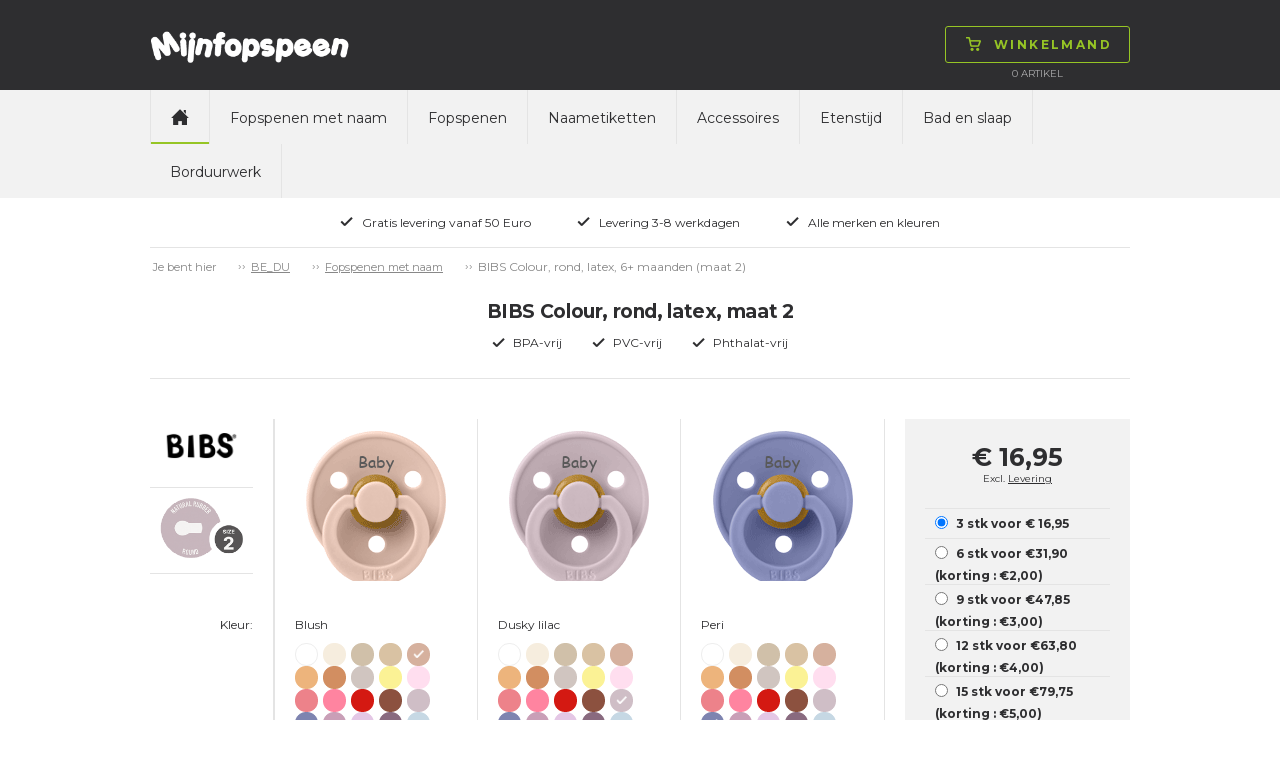

--- FILE ---
content_type: text/html; charset=utf-8
request_url: https://www.mijnfopspeen.be/fopspenen-met-naam/rond-maat-2-6-mdn/bibs-colour-rond-latex-6-maanden-maat-2/c-2484/p-51475/ps-1330201
body_size: 213578
content:

<!doctype html>
<html>
<head>
    <title>BIBS Colour, rond, latex, maat 2 (6-18 maanden)</title>
        <script id="CookieConsent" src="https://policy.app.cookieinformation.com/uc.js" data-culture="nl" type="text/javascript"></script>
    <!-- Google Tag Manager code for schemas -->
    <script>
        (function (w, d, s, l, i) {
            w[l] = w[l] || []; w[l].push({
                'gtm.start':
                    new Date().getTime(), event: 'gtm.js'
            }); var f = d.getElementsByTagName(s)[0],
                j = d.createElement(s), dl = l != 'dataLayer' ? '&l=' + l : ''; j.async = true; j.src =
                    'https://www.googletagmanager.com/gtm.js?id=' + i + dl; f.parentNode.insertBefore(j, f);
        })(window, document, 'script', 'dataLayer', 'GTM-NCHDKMJ');</script>
    <!-- End Google Tag Manager code for schemas -->

    <meta name="Title" content="BIBS Colour, rond, latex, maat 2 (6-18 maanden)">
    <meta name="Description" content="BIBS Colour fopspeen met gegraveerde naam. Mijnfopspeen.be heeft de grootste selectie van fopspenen met naam op de markt van de grootste producenten van de wereld.">
    <meta charset="utf-8" />
    <meta http-equiv="X-UA-Compatible" content="IE=Edge" />
    <meta name="viewport" content="width=device-width,maximum-scale=1.0" />
    <meta name="robots" content="all" />
    <link href='https://fonts.googleapis.com/css?family=Montserrat:400,700' rel='stylesheet' type='text/css'>
    <link rel="stylesheet" href="/css/foundation.min.css" />
    <link rel="stylesheet" href="/css/normalize.min.css" />
    <link rel="stylesheet" href="/css/app.min.css" />
    <link rel="stylesheet" href="/css/masterstyles.min.css" />
    <style>
.nip-trendy_lilla{ background-color:#774D91;} .nip-trendy_magenta{ background-color:#A63760;} .nip-trendy_lysegrøn{ background-color:#C8DA87;} .nip-trendy_turkis{ background-color:#86C5C0;} .nip-trendy_brun{ background-color:#8B6B52;} .nip-trendy_guld{ background-color:#DEAF81;} .nip_pink{ background-color:#FF84A0;} .nip_hvid{ background-color:#FFFFFF;} .nip_rød{ background-color:#E3443C;} .nip_orange{ background-color:#FFB353;} .nip_lyserød{ background-color:#F8C5D0;} .nip_lilla{ background-color:#7C4DA4;} .nip_lyseblå{ background-color:#B0DEF1;} .nip_lysegrøn{ background-color:#C3EC76;} .nip_blå{ background-color:#2EAAB5;} .nuk-genius-anatomiske-silikone_grøn{ background-color:#E0F4BB;} .nuk-genius-anatomiske-silikone_blå{ background-color:#BECEE1;} .nuk-genius-anatomiske-silikone_lilla{ background-color:#E1BEE8;} .nuk-genius-anatomiske-silikone_orange{ background-color:#FFC081;} .nuk-genius-anatomiske-latex_lilla{ background-color:#9E5C9C;} .nuk-genius-anatomiske-latex_rød{ background-color:#9B4246;} .nuk-genius-anatomiske-latex_blå{ background-color:#265796;} .nuk-genius-anatomiske-latex_grøn{ background-color:#CBC15B;} .nuk-genius-anatomiske-latex_guld{ background-color:#BF9455;} .nuk-starlight-anatomiske_blå{ background-color:#A3C5E1;} .nuk-starlight-anatomiske_lyserød{ background-color:#D6A8BA;} .nuk-starlight-anatomiske_guld{ background-color:#F5E7AE;} .nuk-starlight-anatomiske_grøn{ background-color:#87C4BD;} .nuk-trendline-anatomiske_lyseblå{ background-color:#CCE7F2;} .nuk-trendline-anatomiske_lyserød{ background-color:#FFE1E2;} .nuby-teardrop_blå{ background-color:#85C3F8;} .nuby-teardrop_grøn{ background-color:#7AD739;} .nuby-teardrop_turkis{ background-color:#5BDDE0;} .nuby-teardrop_lyserød{ background-color:#FD8AA5;} .nuby-teardrop_lilla{ background-color:#D05BEB;} .nuby-teardrop_gul{ background-color:#DDD964;} .canpol-anatomiske_transparent{ background-color:#F8F7F8;} .canpol-anatomiske_transparent-blå{ background-color:#8FBCE0;} .canpol-anatomiske_transparent-grøn{ background-color:#BED067;} .canpol-anatomiske_transparent-pink{ background-color:#EAA6CE;} .canpol-anatomiske_transparent-rød{ background-color:#B62633;} .classic-anatomiske_lilla{ background-color:#C28EDA;} .classic-runde_blå{ background-color:#73BED3;} .classic-runde_hvid{ background-color:#FFFFFF;} .classic-runde_lyserød{ background-color:#FFCDC8;} .classic-runde_koral{ background-color:#FFA09C;} .classic-runde_lysebrun{ background-color:#F6D5B5;} .philips-avent-symmetriske_grøn{ background-color:#E5F6F0;} .philips-avent-symmetriske_transparent{ background-color:#C2C4C4;} .philips-avent-symmetriske_blå{ background-color:#A9C3F9;} .philips-avent-symmetriske_lyserød{ background-color:#E897B0;} .classic-symmetriske_hvid{ background-color:#FFFFFF;} .classic-symmetriske_blå{ background-color:#73BED3;} .classic-symmetriske_lyserød{ background-color:#FFCDC8;} .classic-symmetriske_koral{ background-color:#FFA09C;} .classic-symmetriske_lysebrun{ background-color:#F6D5B5;} .nuby-brites_blå{ background-color:#ABD8F1;} .nuby-brites_grøn{ background-color:#C6EEB7;} .nuby-brites_aqua{ background-color:#AAEEEF;} .nuby-brites_lyserød{ background-color:#FAD1E6;} .nuby-brites_lilla{ background-color:#DDCEF7;} .nuby-brites_gul{ background-color:#FBF8C6;} .nuby-soft_blå{ background-color:#BEE7F6;} .nuby-soft_grøn{ background-color:#EAFDB4;} .nuby-soft_turkis{ background-color:#CEF0D8;} .nuby-soft_gul{ background-color:#FFFDC3;} .lovi-symmetriske_lyseblå-hvid{ background-color:#C2D2EE;} .lovi-symmetriske_hvid-lyseblå{ background-color:#8CBCEE;} .lovi-symmetriske_blå-hvid{ background-color:#034597;} .lovi-symmetriske_hvid-pink{ background-color:#EEBCE2;} .lovi-symmetriske_lyserød-hvid{ background-color:#D9B1C6;} .lovi-symmetriske_magenta-hvid{ background-color:#981043;} .lovi-symmetriske_turkis-beige{ background-color:#BAE8E0;} .lovi-symmetriske_hvid-turkis{ background-color:#A2E6DA;} .esska-classic_blå{ background-color:#2652A6;} .esska-classic_lyserød{ background-color:#F6D6D8;} .esska-classic_hvid{ background-color:#FFFFFF;} .esska-classic_lyseblå{ background-color:#94DBF5;} .esska-classic_lilla{ background-color:#8D79CE;} .esska-classic_rosa{ background-color:#F5989D;} .esska-classic_grøn{ background-color:#BADEA9;} .esska-classic_mintgrøn{ background-color:#9AF5DA;} .esska-classic_rød{ background-color:#D9313A;} .esska-classic_off-white{ background-color:#F8EEE6;} .esska-classic_grå{ background-color:#A09F9F;} .esska-classic_gul{ background-color:#FAE23F;} .esska-classic_sort{ background-color:#303030;} .esska-classic_transparent{ background-color:#EFEFEF;} .esska-classic_transparent-grå{ background-color:#CDCDCD;} .esska-classic_transparent-blå{ background-color:#87A5DB;} .esska-classic_transparent-lyseblå{ background-color:#D9E0EF;} .esska-classic_transparent-turkis{ background-color:#0BCFC3;} .razbaby_lyserød{ background-color:#CEA3B1;} .razbaby_hvid{ background-color:#FFFFFF;} .razbaby_lilla{ background-color:#A992B6;} .razbaby_blå{ background-color:#9DC4C9;} .razbaby_grøn{ background-color:#99BB75;} .nuby-rund_blå{ background-color:#CFE9ED;} .nuby-rund_grøn{ background-color:#E0F6BF;} .nuby-rund_turkis{ background-color:#A0F8F0;} .nuby-rund_lyserød{ background-color:#FFCDDA;} .nuby-rund_lilla{ background-color:#D1D1F0;} .nuby-rund_gul{ background-color:#FFF590;} .philips-avent-freeflow-symmetriske_lyserød{ background-color:#F9D3E7;} .philips-avent-freeflow-symmetriske_blå{ background-color:#B6D5FA;} .philips-avent-freeflow-symmetriske_grøn{ background-color:#B3F9BF;} .philips-avent-freeflow-symmetriske_orange{ background-color:#FFCDB4;} .philips-avent-symmetriske_gul{ background-color:#F0F656;} .esska-happy_rød{ background-color:#F25674;} .esska-happy_blå{ background-color:#265DCA;} .esska-happy_lysegrøn{ background-color:#C9F169;} .esska-happy_lyseblå{ background-color:#C9DAF5;} .esska-happy_lilla{ background-color:#AF6ED0;} .esska-happy_transparent{ background-color:#FFFFFF;} .esska-happy_fuchsia{ background-color:#F77FD5;} .esska-happy_lyserød{ background-color:#F7BCD7;} .esska-happy_orange{ background-color:#FB821E;} .esska-happy_turkis{ background-color:#53B7AE;} .esska-happy_sort{ background-color:#050506;} .esska-happy_aqua{ background-color:#3BA5CF;} .esska-happy_abrikos{ background-color:#F7A56E;} .esska-happy_grøn{ background-color:#23B76B;} .esska-happy_rødbrun{ background-color:#A3201D;} .esska-happy_grå{ background-color:#A7A8A9;} .philips-avent-symmetriske_lyserød{ background-color:#CEE3B1;} .philips-avent-symmetriske_lyseblå{ background-color:#A8BEC5;} .philips-avent-symmetriske_turkis{ background-color:#A2E6DA;} .philips-avent-freeflow-symmetriske_transparent{ background-color:#F1F5F5;} .babynova_transparent-aqua{ background-color:#1FC6FB;} .babynova_transparent-blå{ background-color:#2295DE;} .babynova_transparent-hvid{ background-color:#EFEFEF;} .babynova_transparent-pink{ background-color:#FB80B1;} .babynova_transparent-lilla{ background-color:#C168CC;} .babynova_transparent-magenta{ background-color:#BC4D90;} .babynova_transparent-gul{ background-color:#FBF362;} .babynova_transparent-grøn{ background-color:#9AF075;} .babynova_transparent-lyseblå{ background-color:#B8E7FA;} .babynova_transparent-rød{ background-color:#D32C32;} .babynova_hvid{ background-color:#FFFFFF;} .babynova_rød{ background-color:#F24148;} .babynova_blå{ background-color:#344478;} .babynova_lyseblå{ background-color:#A8CEF5;} .babynova_grøn{ background-color:#A7DEAA;} .babynova_beige{ background-color:#DAD0AD;} .babynova_brun{ background-color:#775844;} .babynova_lyserød{ background-color:#EEBDBD;} .babynova_lilla{ background-color:#C3A7C8;} .babynova_transparent-lyserød{ background-color:#F8D6D8;} .babynova_mørkeblå{ background-color:#344478;} .maxibaby_pink{ background-color:#C5396F;} .maxibaby_lilla{ background-color:#624899;} .maxibaby_hvid{ background-color:#FFFFFF;} .maxibaby_transparent-lilla{ background-color:#D7BCE6;} .maxibaby_sort{ background-color:#1A181B;} .maxibaby_lyserød{ background-color:#FBB9C8;} .maxibaby_perlemor{ background-color:#DDCFC9;} .maxibaby_transparent{ background-color:#E2E2E2;} .maxibaby_lyseblå{ background-color:#C4D9EF;} .maxibaby_guld{ background-color:#F0BA6D;} .maxibaby_transparent-blå{ background-color:#1322C1;} .maxibaby_transparent-pink{ background-color:#E4C3DE;} .maxibaby_transparent-grøn{ background-color:#D1E77C;} .maxibaby_transparent-aqua{ background-color:#94DBEE;} .maxibaby_blå{ background-color:#44B5CC;} .maxibaby_grøn{ background-color:#9EE884;} .maxibaby_orange{ background-color:#FF813C;} .esska-happy_magenta{ background-color:#DBC8D6;} .nuk-starlight-anatomiske_gul{ background-color:#F5E5A7;} .nuk-genius-anatomiske-silikone_hvid{ background-color:#FFFFFF;} .nuk-genius-blå{ background-color:#B1B8D2;} .nuk-genius-rosa{ background-color:#E5BEBF;} .lovi-symmetriske_grå-hvid{ background-color:#CDD0D6;} .lovi-symmetriske_hvid-grå{ background-color:#ECEBEC;} .nuby-brites_turkis{ background-color:#AAEEEF;} .nuby-classic_blå{ background-color:#40A0F0;} .nuby-classic_pink{ background-color:#FD89D5;} .nuby-classic_grøn{ background-color:#C3EF6E;} .nuby-classic_lilla{ background-color:#A078EA;} .nuby-classic_aqua-blå{ background-color:#2ED0F9;} .nuby-classic_aqua-pink{ background-color:#2ED0F9;} .nuk-freestyle_lilla{ background-color:#B78CFB;} .nuk-freestyle_blå{ background-color:#2393FB;} .nuk-freestyle_transparent{ background-color:#E2E2E2;} .classic-runde_grøn{ background-color:#93DCB6;} .classic-symmetriske_grøn{ background-color:#93DCB6;} .nipfamily_transparent{ background-color:#E2E2E2;} .nipfamily_lilla{ background-color:#E989EA;} .nipfamily_lyserød{ background-color:#F9D9E8;} .nipfamily_blå{ background-color:#8FB9F8;} .nipfamily_lyseblå{ background-color:#CFE7FC;} .nuk-genius-hvid-rosa{ background-color:#EBD4D1;} .nuk-genius-hvid-blå{ background-color:#BECEE1;} .mininor_hvid{ background-color:#FFFFFF;} .mininor_lyserød{ background-color:#F7CBDA;} .mininor_lyseblå{ background-color:#BEDEED;} .mininor_rød{ background-color:#F59FBA;} .mininor_blå{ background-color:#BCC8E0;} .mininor_natsut{ background-color:#FBFBE4;} .avent-ultra_lyserød{ background-color:#F5BFD9;} .avent-ultra_pink{ background-color:#F383B1;} .avent-ultra_lilla{ background-color:#C996DF;} .avent-ultra_gul{ background-color:#FBE39B;} .avent-ultra_blå{ background-color:#65B8EA;} .avent-ultra_turkis{ background-color:#52CBD3;} .avent-ultra_grøn{ background-color:#7DE3C0;} .avent-ultra_grå{ background-color:#C6CBCF;} .avent-ultra_koral{ background-color:#FBB0AA;} .nuk-starlight_petroleumsblå{ background-color:#7596A8;} .nuk-starlight_lilla{ background-color:#D1B4D5;} .nuk-starlight_grå{ background-color:#DDDFDF;} .esska-happy_solid-grøn{ background-color:#068B70;} .esska-happy_solid-turkis{ background-color:#92BFC3;} .mam-air_pink{ background-color:#D32E8A;} .mam-air_blå{ background-color:#1EA1D7;} .mam-air_grå{ background-color:#B3B3B3;} .mam-air_lyseblå{ background-color:#BADCF7;} .mam-air_lyserød{ background-color:#F5C4D7;} .mam-air_transparent{ background-color:#E2E2E2;} .mam-original_pink{ background-color:#FFBCDA;} .mam-original_blå{ background-color:#007CC4;} .mam-original_transparent{ background-color:#E2E2E2;} .esska-happy_solid-mustard{ background-color:#EDC13D;} .esska-happy_solid-petroleum{ background-color:#07625C;} .esska-happy_solid-rosa{ background-color:#F0CDC8;} .esska-happy_solid-lyseblå{ background-color:#72A7B5;} .esska-happy_solid-beige{ background-color:#E5E0D8;} .babynova_sort{ background-color:#000000;} .babynova-se_grå{ background-color:#CCC7C6;} .babynova-se_grøn{ background-color:#BFC695;} .babynova-se_gul{ background-color:#F9F3BD;} .filibabba_hvid{ background-color:#FFFFFF;} .filibabba_grå{ background-color:#909692;} .filibabba_sand{ background-color:#DCB283;} .filibabba_blå{ background-color:#BFC6E0;} .filibabba_blomme{ background-color:#8E6B81;} .filibabba_rosa{ background-color:#DEB2C1;} .filibabba_gul{ background-color:#E29C5C;} .filibabba_rust{ background-color:#C87158;} .filibabba_lavendel{ background-color:#E4C7E5;} .filibabba_lysegrå{ background-color:#D3D1D3;} .lovi-blomme{ background-color:#9E8183;} .lovi-rosa{ background-color:#FFE0E5;} .lovi-støvet-grøn{ background-color:#D2E5CF;} .lovi-blå{ background-color:#74BBD1;} .classic-runde_lyseblå{ background-color:#B0DEF1;} .classic-symmetriske_lyseblå{ background-color:#B0DEF1;} .classic-runde_grå{ background-color:#D3D1D3;} .classic-symmetriske_grå{ background-color:#D3D1D3;} .mininor_salvie{ background-color:#B2BBAA;} .mininor_grå{ background-color:#BEBCC1;} .mininor_rosa{ background-color:#F6CDC7;} .mininor_blomme{ background-color:#A3717C;} .esska_græsgrøn{ background-color:#92E75A;} .esska_solgul{ background-color:#FBBA43;} .esska_bordeaux{ background-color:#911224;} .esska_grå{ background-color:#4C4F5A;} .esska_heather{ background-color:#D293AE;} .esska_mint{ background-color:#99DBC3;} .esska_peach{ background-color:#F48979;} .esska_pink{ background-color:#F2779B;} .esska_rose{ background-color:#CB9B8D;} .esska_blå{ background-color:#132F91;} .mam-original_ivory{ background-color:#ECE9DA;} .bibs_white{ background-color:#FFFFFF;} .bibs_ivory{ background-color:#F6EDDE;} .bibs_vanilla{ background-color:#D9C2A3;} .bibs_sand{ background-color:#D0C0A9;} .bibs_dark-oak{ background-color:#947C6F;} .bibs_woodchuck{ background-color:#8C513F;} .bibs_cloud{ background-color:#959CA4;} .bibs_iron{ background-color:#63666B;} .bibs_black{ background-color:#191919;} .bibs_sage{ background-color:#AAB2A7;} .bibs_pistachio{ background-color:#ABBB8A;} .bibs_lime{ background-color:#ACD865;} .bibs_pear{ background-color:#508D16;} .bibs_hunter-green{ background-color:#5E7561;} .bibs_mint{ background-color:#C5E9DF;} .bibs_turquoise{ background-color:#48ADA9;} .bibs_island-sea{ background-color:#748C8C;} .bibs_petrol{ background-color:#6A8097;} .bibs_baby-blue{ background-color:#C6D8E4;} .bibs_sky-blue{ background-color:#6E93C0;} .bibs_clear-water{ background-color:#4091C6;} .bibs_orchide{ background-color:#91087C;} .bibs_heather{ background-color:#C99FB7;} .bibs_lavender{ background-color:#9B6D94;} .bibs_purple{ background-color:#714290;} .bibs_pineapple{ background-color:#FFF24E;} .bibs_mustard{ background-color:#D4AC67;} .bibs_apricot{ background-color:#FD953E;} .bibs_blush{ background-color:#D6B19E;} .bibs_peach{ background-color:#D28E61;} .bibs_baby-pink{ background-color:#FFDEEF;} .bibs_coral{ background-color:#ED828A;} .bibs_raspberry{ background-color:#F73B85;} .bibs_strawberry{ background-color:#D41912;} .bibs_ruby{ background-color:#6C022A;} .bibs_sunshine{ background-color:#FBF295;} .bibs_dusky-lilac{ background-color:#CFBEC6;} .bibs_peach-sunset{ background-color:#FEC1A5;} .babynova-se_blågrøn{ background-color:#7BA496;} .bibs_honey-bee{ background-color:#FACC73;} .bibs_olive{ background-color:#797A5F;} .mam-air_aqua{ background-color:#33CCCC;} .classic_heather{ background-color:#AD7F89;} .classic_dusty-lilac{ background-color:#9D8C96;} .classic_baby-pink{ background-color:#F1C2C4;} .maxibaby_grå{ background-color:#BAB8AD;} .filibabba_fresh-violet{ background-color:#BCA9D0;} .filibabba_coral{ background-color:#FF9A8B;} .filibabba_peach{ background-color:#EABBA2;} .filibabba_pale-banana{ background-color:#FFE99C;} .filibabba_pistachio{ background-color:#D8E0B1;} .filibabba_moss-green{ background-color:#A7B8AE;} .bibs_haze{ background-color:#D9DAD5;} .bibs_blossom{ background-color:#F2D4D6;} .bibs_meadow{ background-color:#CFC882;} .bibs_earth{ background-color:#AC6F52;} .esska_baby-pink{ background-color:#F4BFC4;} .esska_ivory{ background-color:#F0EBE4;} .esska_lake-blue{ background-color:#669BBD;} .esska_sunshine{ background-color:#FFF5A6;} .esska_baby-blue{ background-color:#DDEAFB;} .esska_sage{ background-color:#CCD8B8;} .esska_lavender{ background-color:#D0B9CD;} .esska_cloudy-grey{ background-color:#D2D2D2;} .bibs_nordic-mint{ background-color:#CAE7E3;} .bibs_pink-plum{ background-color:#D7B3BF;} .bibs-rust{ background-color:#8A4D3F;} .bibs_navy{ background-color:#344478;} .bibs_caramel{ background-color:#A06D3B;} .avent-ultra_pale-green{ background-color:#98B9A9;} .avent-ultra_olive{ background-color:#AAB495;} .khaki{ background-color:#C1BA96;} .dusty-blue{ background-color:#B9C2D3;} .fossil-grey{ background-color:#B7B0BA;} .mauve{ background-color:#896A7F;} .evergreen{ background-color:#0C8965;} .deep-space{ background-color:#373F53;} .forest-lake{ background-color:#295B65;} .steel-blue{ background-color:#41556D;} .mocha{ background-color:#4D3928;} .pine{ background-color:#798079;} .pumpkin{ background-color:#EDB47C;} .elderberry{ background-color:#65242F;} .peri{ background-color:#7E84B0;} .hush{ background-color:#A3AEDE;} .matcha{ background-color:#DAEDA0;} .sunkissed{ background-color:#FFBA70;} .taupe{ background-color:#B59B7E;} .scuba{ background-color:#097473;} .breeze{ background-color:#6BB1DA;} .mushroom{ background-color:#D0C5C0;} .petal{ background-color:#F1DCD9;} .luna{ background-color:#F2EEBB;} 
    </style>
    <!-- Owl-carousel -->
    <link href="/scripts/owl/owl.carousel.css" rel="stylesheet" />
    <script src="/scripts/modernizr.js"></script>
    <script src="/scripts/jquery.min.js"></script>
    <link rel="icon" href="/images/construction/favicon.ico" type="image/x-icon" />
    <link rel="shortcut icon" href="/images/construction/favicon.ico" type="image/x-icon" />

        <!--Google Analytic Code start-->
        <!--Global site tag(gtag.js) - Google Ads: -->
        <!--Google Analytic Code ends -->
    <!-- TrustBox script -->
    <script type="text/javascript" src="https://widget.trustpilot.com/bootstrap/v5/tp.widget.bootstrap.min.js" async></script>
    <!-- End Trustbox script -->

</head>
<body>
    <!-- Google Tag Manager (noscript) -->
    <noscript>
        <iframe src="https://www.googletagmanager.com/ns.html?id=GTM-NCHDKMJ"
                height="0" width="0" style="display:none;visibility:hidden"></iframe>
    </noscript>
    <!-- End Google Tag Manager (noscript) -->

    <div class="topWrap">

        <div class="topBar mainIndent">
            <div class="row">
                <div class="large-12 columns">
                    <div class="topLogo left">
                        
<a href="/">
    <img src="/media/4004/mijnforspeen.png"
         alt=""
         title=""/>
</a>
                    </div>
                    

<div class="topCart right dropdown">
    <div class="topNavBtn show-for-small-only"><span class="btn"><img src="/images/construction/icon-burger.png" alt="Winkelmand" /><img class="hoverImg" src="/images/construction/icon-burger-black.png" alt="Winkelmand" /></span></div>
    <div class="topCartBtn dropdownHover">
        <a href="/shop/basket/" class="btn"><img src="/images/construction/icon-cart-green.png" alt="Winkelmand" /><img src="/images/construction/icon-cart-black.png" class="hoverImg" alt="Winkelmand" /><span class="topCartText">Winkelmand</span></a>
    </div>
    <div class="topCartLine hide-for-small-only">
        <span class="total-quantity">0  </span> <span> </span> Artikel

    </div>

    <div class="topCartDd dropdownContent">
            <div class="row">
                <div class="large-9 columns">
                    <p>Geen artikelen in winkelmand</p>
                </div>
            </div>
    </div>

</div>

                    <div class="topInfoWrap right hide-for-small-only">
                        
                        

                    </div>
                </div>
            </div>
        </div>

        <div class="topNavWrap mainIndent">
            <div class="row">
                <div class="large-12 columns">
                    <div>
                        <nav class="topbar topNav" data-topbar role="navigation">
                            <ul>
                                <li class="topNavHome hide-for-small-only"><a href="/" class=active><img src="/images/construction/icon-home.png" alt="home" /></a></li>

	<li>
		<a class="text-upper-case padding-6 " href="/fopspenen-met-naam/c-2065">Fopspenen met naam</a>
	</li>
	<li>
		<a class="text-upper-case padding-6 " href="/fopspenen/c-2083">Fopspenen</a>
	</li>
	<li>
		<a class="text-upper-case padding-6 " href="/naametiketten/naametiketten-90-st/c-2136/p-52087/ps-203001">Naametiketten</a>
	</li>
	<li>
		<a class="text-upper-case padding-6 " href="/accessoires/c-2079">Accessoires</a>
	</li>
	<li>
		<a class="text-upper-case padding-6 " href="/etenstijd/c-2137">Etenstijd</a>
	</li>
	<li>
		<a class="text-upper-case padding-6 " href="/bad-en-slaap/c-2693">Bad en slaap</a>
	</li>
	<li>
		<a class="text-upper-case padding-6 " href="/borduurwerk/c-2769">Borduurwerk</a>
	</li>

                            </ul>
                        </nav>

                        
                    </div>
                </div>
            </div>
        </div>

        <div class="topUsp mainIndent">
    <div class="row">
        <div class="large-12 columns text-center">
            <ul>
                    <li>
                        <img src="/media/1049/icon-check.png"
                             alt="Gratis levering vanaf 50 Euro" title="Gratis levering vanaf 50 Euro" />Gratis levering vanaf 50 Euro</li>
                    <li>
                        <img src="/media/1049/icon-check.png"
                             alt="Levering 3-8 werkdagen" title="Levering 3-8 werkdagen" />Levering 3-8 werkdagen</li>
                    <li>
                        <img src="/media/1049/icon-check.png"
                             alt="Alle merken en kleuren" title="Alle merken en kleuren" />Alle merken en kleuren</li>
            </ul>
        </div>
    </div>
</div>

    </div>

    <div class="contentWrap">
        <div class="mainIndent">
            

<div class="contentWrap">
    <div class="mainIndent">

        <div class="row">
            <div class="large-12 columns breadcrumb btop">
                <ul id="breadcrumb" class="breadcrumbs inline-list hide-for-small lineheight-1">
	<li><span class="unavailable">Je bent hier</span></li>
		    <li><a href="/">BE_DU</a></li>
		    <li><a href="/fopspenen-met-naam/c-2065">Fopspenen met naam</a></li>
		<li class="current">BIBS Colour, rond, latex, 6+ maanden (maat 2)</li>
</ul>

            </div>
        </div>


<div class="prcHeaderWrap row bbot">
    <div class="large-12 columns">

        <div class="row">
            <div class="large-12 columns prcHeader">
                <h1>BIBS Colour, rond, latex, maat 2</h1>
            </div>
        </div>
        <div class="row">
            <div class="large-12 columns prcUspWrap">
                <ul>
                    <li><img alt="BPA-vrij" src="/images/construction/icon-check.png">BPA-vrij</li>
                    <li><img alt="PVC-vrij" src="/images/construction/icon-check.png">PVC-vrij</li>
                    <li><img alt="Phthalat-vrij" src="/images/construction/icon-check.png">Phthalat-vrij</li>
                </ul>
            </div>
        </div>

    </div>
</div>



<div class="prcMain row">
    <div class="large-12 columns">
        <div class="row">
            <div class="large-9 medium-9 columns prcPrdWrap">
                    <div class="large-2 medium-2 small-4 columns">
                        


    <div class="row">
        <div class="large-12 columns prcInfo">
            <div class="row">
                <div class="large-12 columns prcInfoBrand">
                    <img src="/media/6031/bibs_big.png" alt="bibs">
                </div>
            </div>
            <div class="row">
                <div class="large-12 columns prcInfoForm">
                    <img src="/media/9261/bibs_round_latex_2.png" alt="round">
                    <div class="prcInfoFormText"></div>
                </div>
            </div>
        </div>
    </div>

                        
<div class="row">
    <div class="large-12 columns prcPrdLabels prcPrdWrap prcPrdLabelsPrimery">
        <div class="row" class="localColorNameLabel">
            <div class="large-12 columns prcPrdColor  prcPrdSpaceAfter">
                Kleur:
            </div>
        </div>
        <div class="row">
            <div class="large-12 columns">
              Lijn 1:
            </div>
        </div>
        <div class="row">
            <div class="large-12 columns">
               Lijn 2:
            </div>
        </div>
        <div class="row">
            <div class="large-12 columns prcPrdSpaceAfter">
               Lijn 3:
            </div>
        </div>
        <div class="row">
            <div class="large-12 columns">
                Tekengrootte:
            </div>
            <div class="large-12 columns prcPrdSpaceAfter">
               Font:
            </div>
        </div>
    </div>
</div>

<div class="row">
    <div class="large-12 columns prcPrdLabels prcPrdLabelsSmall">
        <div class="row">
            <div class="large-12 columns prcPrdColor prcPrdSpaceAfter">
                Kleur:
            </div>
        </div>
        <div class="row">
            <div class="large-12 columns">
                Lijn 1:
            </div>
        </div>
        <div class="row">
            <div class="large-12 columns">
                Lijn 2:
            </div>
        </div>
        <div class="row">
            <div class="large-12 columns prcPrdSpaceAfter">
                Lijn 3:
            </div>
        </div>
        <div class="row">
            <div class="large-12 columns prcPrdSpaceAfter">
                Font:
            </div>
        </div>
    </div>
</div>

<div class="row">
    <div class="large-12 columns prcPrdLabels prcPrdLabelsSmall">
        <div class="row">
            <div class="large-12 columns prcPrdColor prcPrdSpaceAfter">
                Kleur:
            </div>
        </div>
        <div class="row">
            <div class="large-12 columns">
               Lijn 1:
            </div>
        </div>
        <div class="row">
            <div class="large-12 columns">
               Lijn 2:
            </div>
        </div>
        <div class="row">
            <div class="large-12 columns prcPrdSpaceAfter">
                Lijn 3:
            </div>
        </div>
        <div class="row">
            <div class="large-12 columns prcPrdSpaceAfter">
                Font:
            </div>
        </div>
    </div>
</div>

                    </div>
                    <div class="large-10 medium-10 small-8 columns prcPrdItemWrap">
                        <div class="prcPrdItemScroll">
                            <div class="prcPrdItemImgTextStd hide">Baby</div>
                            <div class="prcPrdItemTextSymbols hide">
    <span class="btn textSymbolClose">&#215;</span>
    <div class="textSymbolArrLeft">
        <img src="/images/construction/tooltip-arr-left.png" alt="arrow-left" />
    </div>
    <div class="textSymbolArrRight">
        <img src="/images/construction/tooltip-arr-right.png" alt="arrow-right" />
    </div>
    <div class="textSymbolArrDown">
        <img src="/images/construction/tooltip-arr-down.png" alt="arrow-down" />
    </div>
    <div class="textSymbolHeader">Voeg een symbool toe</div>
    <div class="textSymbolWrap">
        <img data-symbol="Ð" src="/images/construction/symbol-smiley.png" alt="smiley" />
        <img data-symbol="¥" src="/images/construction/symbol-star.png" alt="star" />
        <img data-symbol="¢" src="/images/construction/symbol-heart.png" alt="heart" />
        <img data-symbol="³" src="/images/construction/symbol-heart-2.png" alt="heart2" />
        <img data-symbol="º" src="/images/construction/symbol-ball.png" alt="football" />
        <img data-symbol="¹" src="/images/construction/symbol-thumb.png" alt="thumbsup" />
        <img data-symbol="ª" src="/images/construction/symbol-snowman.png" alt="snow-man" />
        <img data-symbol="¬" src="/images/construction/symbol-flower.png" alt="flower" />
        <img data-symbol="£" src="/images/construction/symbol-crown.png" alt="crown" />
    </div>
</div>

                            <form class="pacifierDataContainer" name="pacifierUsersData">
                                <div class="prcPrdItem prcPrdItem1  ">
                                    <div class="row">
                                        <div class="large-12 columns prcPrdItemImgWrap">
                                            <div class="prcPrdItemImg">
<div class="white ">
                                    <img src="/media/8287/bibs-colour_white2.gif" alt="BIBS Colour, rond, latex, 6+ maanden (maat 2), white" />
                                </div>
<div class="ivory ">
                                    <img src="/media/8290/bibs-colour_ivory2.gif" alt="BIBS Colour, rond, latex, 6+ maanden (maat 2), ivory" />
                                </div>
<div class="sand ">
                                    <img src="/media/8288/bibs-colour_sand2.gif" alt="BIBS Colour, rond, latex, 6+ maanden (maat 2), sand" />
                                </div>
<div class="vanilla ">
                                    <img src="/media/8304/bibs-colour_vanilla2.gif" alt="BIBS Colour, rond, latex, 6+ maanden (maat 2), vanilla" />
                                </div>
<div class="blush ">
                                    <img src="/media/8303/bibs-colour_blush2.gif" alt="BIBS Colour, rond, latex, 6+ maanden (maat 2), blush" />
                                </div>
<div class="pumpkin ">
                                    <img src="/media/10385/bibs-colour_pumpkin.gif" alt="BIBS Colour, rond, latex, 6+ maanden (maat 2), pumpkin" />
                                </div>
<div class="peach ">
                                    <img src="/media/8305/bibs-colour_peach2.gif" alt="BIBS Colour, rond, latex, 6+ maanden (maat 2), peach" />
                                </div>
<div class="mushroom ">
                                    <img src="/media/12089/bibs-colour_mushroom.gif" alt="BIBS Colour, rond, latex, 6+ maanden (maat 2), mushroom" />
                                </div>
<div class="sunshine ">
                                    <img src="/media/8319/bibs-colour_sunshine2.gif" alt="BIBS Colour, rond, latex, 6+ maanden (maat 2), sunshine" />
                                </div>
<div class="baby-pink ">
                                    <img src="/media/8300/bibs-colour_baby-pink2.gif" alt="BIBS Colour, rond, latex, 6+ maanden (maat 2), baby-pink" />
                                </div>
<div class="coral ">
                                    <img src="/media/8317/bibs-colour_coral2.gif" alt="BIBS Colour, rond, latex, 6+ maanden (maat 2), coral" />
                                </div>
<div class="bubblegum ">
                                    <img src="/media/10907/bibs-colour_bubbelgum.gif" alt="BIBS Colour, rond, latex, 6+ maanden (maat 2), bubblegum" />
                                </div>
<div class="candy-apple ">
                                    <img src="/media/7642/bibs-colour_candy-apple.gif" alt="BIBS Colour, rond, latex, 6+ maanden (maat 2), candy-apple" />
                                </div>
<div class="woodchuck ">
                                    <img src="/media/8306/bibs-colour_woodchuck2.gif" alt="BIBS Colour, rond, latex, 6+ maanden (maat 2), woodchuck" />
                                </div>
<div class="dusky-lilac ">
                                    <img src="/media/8321/bibs-colour_dusky-lilac2.gif" alt="BIBS Colour, rond, latex, 6+ maanden (maat 2), dusky-lilac" />
                                </div>
<div class="peri ">
                                    <img src="/media/10908/bibs-colour_peri.gif" alt="BIBS Colour, rond, latex, 6+ maanden (maat 2), peri" />
                                </div>
<div class="heather ">
                                    <img src="/media/8307/bibs-colour_heather2.gif" alt="BIBS Colour, rond, latex, 6+ maanden (maat 2), heather" />
                                </div>
<div class="violet-sky ">
                                    <img src="/media/8336/bibs-colour_violet-sky.gif" alt="BIBS Colour, rond, latex, 6+ maanden (maat 2), violet-sky" />
                                </div>
<div class="mauve ">
                                    <img src="/media/8949/bibs-colour_mauve.gif" alt="BIBS Colour, rond, latex, 6+ maanden (maat 2), mauve" />
                                </div>
<div class="baby-blue ">
                                    <img src="/media/8298/bibs-colour_baby-blue2.gif" alt="BIBS Colour, rond, latex, 6+ maanden (maat 2), baby-blue" />
                                </div>
<div class="sky-blue ">
                                    <img src="/media/8297/bibs-colour_sky-blue2.gif" alt="BIBS Colour, rond, latex, 6+ maanden (maat 2), sky-blue" />
                                </div>
<div class="dusty-blue ">
                                    <img src="/media/8952/bibs-colour_dusty-blue.gif" alt="BIBS Colour, rond, latex, 6+ maanden (maat 2), dusty-blue" />
                                </div>
<div class="island-sea ">
                                    <img src="/media/8316/bibs-colour_island-sea2.gif" alt="BIBS Colour, rond, latex, 6+ maanden (maat 2), island-sea" />
                                </div>
<div class="breeze ">
                                    <img src="/media/12091/bibs-colour_breeze.gif" alt="BIBS Colour, rond, latex, 6+ maanden (maat 2), breeze" />
                                </div>
<div class="luna ">
                                    <img src="/media/12528/bibs-colour_luna.gif" alt="BIBS Colour, rond, latex, 6+ maanden (maat 2), luna" />
                                </div>
<div class="sage ">
                                    <img src="/media/8309/bibs-colour_sage2.gif" alt="BIBS Colour, rond, latex, 6+ maanden (maat 2), sage" />
                                </div>
<div class="matcha ">
                                    <img src="/media/11179/bibs-colour_matcha.gif" alt="BIBS Colour, rond, latex, 6+ maanden (maat 2), matcha" />
                                </div>
<div class="khaki ">
                                    <img src="/media/8953/bibs-colour_khaki.gif" alt="BIBS Colour, rond, latex, 6+ maanden (maat 2), khaki" />
                                </div>
<div class="fossil-grey ">
                                    <img src="/media/8951/bibs-colour_fossil-grey.gif" alt="BIBS Colour, rond, latex, 6+ maanden (maat 2), fossil-grey" />
                                </div>
<div class="cloud ">
                                    <img src="/media/8295/bibs-colour_cloud2.gif" alt="BIBS Colour, rond, latex, 6+ maanden (maat 2), cloud" />
                                </div>
<div class="hush ">
                                    <img src="/media/11178/bibs-colour_hush.gif" alt="BIBS Colour, rond, latex, 6+ maanden (maat 2), hush" />
                                </div>
<div class="taupe ">
                                    <img src="/media/11362/bibs-colour_taupe.gif" alt="BIBS Colour, rond, latex, 6+ maanden (maat 2), taupe" />
                                </div>
<div class="scuba ">
                                    <img src="/media/11363/bibs-colour_scuba.gif" alt="BIBS Colour, rond, latex, 6+ maanden (maat 2), scuba" />
                                </div>
<div class="petal ">
                                    <img src="/media/12090/bibs-colour_petal.gif" alt="BIBS Colour, rond, latex, 6+ maanden (maat 2), petal" />
                                </div>
<div class="sunkissed ">
                                    <img src="/media/11180/bibs-colour_sunkissed.gif" alt="BIBS Colour, rond, latex, 6+ maanden (maat 2), sunkissed" />
                                </div>
<div class="honey-bee ">
                                    <img src="/media/8322/bibs-colour_honey-bee2.gif" alt="BIBS Colour, rond, latex, 6+ maanden (maat 2), honey-bee" />
                                </div>
<div class="olive ">
                                    <img src="/media/8327/bibs-colour_olive2.gif" alt="BIBS Colour, rond, latex, 6+ maanden (maat 2), olive" />
                                </div>
<div class="blossom ">
                                    <img src="/media/8329/bibs-colour_blossom2.gif" alt="BIBS Colour, rond, latex, 6+ maanden (maat 2), blossom" />
                                </div>
<div class="earth ">
                                    <img src="/media/8331/bibs-colour_earth2.gif" alt="BIBS Colour, rond, latex, 6+ maanden (maat 2), earth" />
                                </div>
<div class="haze ">
                                    <img src="/media/8330/bibs-colour_haze2.gif" alt="BIBS Colour, rond, latex, 6+ maanden (maat 2), haze" />
                                </div>
<div class="pine ">
                                    <img src="/media/10386/bibs-colour_pine.gif" alt="BIBS Colour, rond, latex, 6+ maanden (maat 2), pine" />
                                </div>
<div class="nordic-mint ">
                                    <img src="/media/7169/bibs-colour_nordic-mint.gif" alt="BIBS Colour, rond, latex, 6+ maanden (maat 2), nordic-mint" />
                                </div>
<div class="pale-butter ">
                                    <img src="/media/9770/bibs-colour_pale-butter.gif" alt="BIBS Colour, rond, latex, 6+ maanden (maat 2), pale-butter" />
                                </div>
<div class="dusty-pink ">
                                    <img src="/media/9771/bibs-colour_dusty-pink.gif" alt="BIBS Colour, rond, latex, 6+ maanden (maat 2), dusty-pink" />
                                </div>
                                            </div>
                                            <div class="prcPrdItemImgTextWrap">
                                                <div class="prcPrdItemImgText" style=top:8px;>
                                                    <table>
                                                        <tr>
                                                            <td>
                                                                <div class="line1"></div>
                                                                <div class="line2"></div>
                                                                <div class="line3"></div>
                                                            </td>
                                                        </tr>
                                                    </table>
                                                </div>
                                            </div>
                                        </div>
                                    </div>
                                    <div class="row">
                                        <div class="large-12 columns prcPrdItemForm">
                                            <div class="row">
                                                <div class="large-12 columns prcPrdItemColor prcPrdSpaceAfter">

                                                    <div class="localColorName">Blush</div>

                                                    <ul class="itemColor">
<li class="bibs_white" style=border-width:1px;border-style:solid;border-color:#eeeeee;>
                                                                <label title="White">
                                                                    <img alt="selected" src="/images/construction/icon-check-white.png">
                                                                    <input type="radio" name="ItemColor_for_first" 
                                                                           value="white" data-textcolor="" data-media="262078" data-localcolorname="White" />

                                                                </label>
                                                            </li>
<li class="bibs_ivory" >
                                                                <label title="Ivory">
                                                                    <img alt="selected" src="/images/construction/icon-check-white.png">
                                                                    <input type="radio" name="ItemColor_for_first" 
                                                                           value="ivory" data-textcolor="" data-media="262081" data-localcolorname="Ivory" />

                                                                </label>
                                                            </li>
<li class="bibs_sand" >
                                                                <label title="Sand">
                                                                    <img alt="selected" src="/images/construction/icon-check-white.png">
                                                                    <input type="radio" name="ItemColor_for_first" 
                                                                           value="sand" data-textcolor="" data-media="262079" data-localcolorname="Sand" />

                                                                </label>
                                                            </li>
<li class="bibs_vanilla" >
                                                                <label title="Vanilla">
                                                                    <img alt="selected" src="/images/construction/icon-check-white.png">
                                                                    <input type="radio" name="ItemColor_for_first" 
                                                                           value="vanilla" data-textcolor="" data-media="262095" data-localcolorname="Vanilla" />

                                                                </label>
                                                            </li>
<li class="bibs_blush" >
                                                                <label title="Blush">
                                                                    <img alt="selected" src="/images/construction/icon-check-white.png">
                                                                    <input type="radio" name="ItemColor_for_first" checked=checked
                                                                           value="blush" data-textcolor="" data-media="262094" data-localcolorname="Blush" />

                                                                        <input type="hidden" value="262094" name="SelectedMedia_for_first" />
                                                                </label>
                                                            </li>
<li class="pumpkin" >
                                                                <label title="Pumpkin">
                                                                    <img alt="selected" src="/images/construction/icon-check-white.png">
                                                                    <input type="radio" name="ItemColor_for_first" 
                                                                           value="pumpkin" data-textcolor="" data-media="337435" data-localcolorname="Pumpkin" />

                                                                </label>
                                                            </li>
<li class="bibs_peach" >
                                                                <label title="Peach">
                                                                    <img alt="selected" src="/images/construction/icon-check-white.png">
                                                                    <input type="radio" name="ItemColor_for_first" 
                                                                           value="peach" data-textcolor="" data-media="262096" data-localcolorname="Peach" />

                                                                </label>
                                                            </li>
<li class="mushroom" >
                                                                <label title="Mushroom">
                                                                    <img alt="selected" src="/images/construction/icon-check-white.png">
                                                                    <input type="radio" name="ItemColor_for_first" 
                                                                           value="mushroom" data-textcolor="" data-media="390899" data-localcolorname="Mushroom" />

                                                                </label>
                                                            </li>
<li class="bibs_sunshine" >
                                                                <label title="Sunshine">
                                                                    <img alt="selected" src="/images/construction/icon-check-white.png">
                                                                    <input type="radio" name="ItemColor_for_first" 
                                                                           value="sunshine" data-textcolor="" data-media="262110" data-localcolorname="Sunshine" />

                                                                </label>
                                                            </li>
<li class="bibs_baby-pink" >
                                                                <label title="Baby pink">
                                                                    <img alt="selected" src="/images/construction/icon-check-white.png">
                                                                    <input type="radio" name="ItemColor_for_first" 
                                                                           value="baby-pink" data-textcolor="" data-media="262091" data-localcolorname="Baby pink" />

                                                                </label>
                                                            </li>
<li class="bibs_coral" >
                                                                <label title="Coral">
                                                                    <img alt="selected" src="/images/construction/icon-check-white.png">
                                                                    <input type="radio" name="ItemColor_for_first" 
                                                                           value="coral" data-textcolor="" data-media="262108" data-localcolorname="Coral" />

                                                                </label>
                                                            </li>
<li class="nip_pink" >
                                                                <label title="Bubblegum">
                                                                    <img alt="selected" src="/images/construction/icon-check-white.png">
                                                                    <input type="radio" name="ItemColor_for_first" 
                                                                           value="bubblegum" data-textcolor="" data-media="356316" data-localcolorname="Bubblegum" />

                                                                </label>
                                                            </li>
<li class="bibs_strawberry" >
                                                                <label title="Candy apple">
                                                                    <img alt="selected" src="/images/construction/icon-check-white.png">
                                                                    <input type="radio" name="ItemColor_for_first" 
                                                                           value="candy-apple" data-textcolor="" data-media="249472" data-localcolorname="Candy apple" />

                                                                </label>
                                                            </li>
<li class="bibs_woodchuck" >
                                                                <label title="Woodchuck">
                                                                    <img alt="selected" src="/images/construction/icon-check-white.png">
                                                                    <input type="radio" name="ItemColor_for_first" 
                                                                           value="woodchuck" data-textcolor="" data-media="262097" data-localcolorname="Woodchuck" />

                                                                </label>
                                                            </li>
<li class="bibs_dusky-lilac" >
                                                                <label title="Dusky lilac">
                                                                    <img alt="selected" src="/images/construction/icon-check-white.png">
                                                                    <input type="radio" name="ItemColor_for_first" 
                                                                           value="dusky-lilac" data-textcolor="" data-media="262112" data-localcolorname="Dusky lilac" />

                                                                </label>
                                                            </li>
<li class="peri" >
                                                                <label title="Peri">
                                                                    <img alt="selected" src="/images/construction/icon-check-white.png">
                                                                    <input type="radio" name="ItemColor_for_first" 
                                                                           value="peri" data-textcolor="" data-media="356317" data-localcolorname="Peri" />

                                                                </label>
                                                            </li>
<li class="bibs_heather" >
                                                                <label title="Heather">
                                                                    <img alt="selected" src="/images/construction/icon-check-white.png">
                                                                    <input type="radio" name="ItemColor_for_first" 
                                                                           value="heather" data-textcolor="" data-media="262098" data-localcolorname="Heather" />

                                                                </label>
                                                            </li>
<li class="filibabba_lavendel" >
                                                                <label title="Violet Sky">
                                                                    <img alt="selected" src="/images/construction/icon-check-white.png">
                                                                    <input type="radio" name="ItemColor_for_first" 
                                                                           value="violet-sky" data-textcolor="" data-media="262127" data-localcolorname="Violet Sky" />

                                                                </label>
                                                            </li>
<li class="mauve" >
                                                                <label title="Mauve">
                                                                    <img alt="selected" src="/images/construction/icon-check-white.png">
                                                                    <input type="radio" name="ItemColor_for_first" 
                                                                           value="mauve" data-textcolor="" data-media="290718" data-localcolorname="Mauve" />

                                                                </label>
                                                            </li>
<li class="bibs_baby-blue" >
                                                                <label title="Baby blue">
                                                                    <img alt="selected" src="/images/construction/icon-check-white.png">
                                                                    <input type="radio" name="ItemColor_for_first" 
                                                                           value="baby-blue" data-textcolor="" data-media="262089" data-localcolorname="Baby blue" />

                                                                </label>
                                                            </li>
<li class="bibs_sky-blue" >
                                                                <label title="Sky blue">
                                                                    <img alt="selected" src="/images/construction/icon-check-white.png">
                                                                    <input type="radio" name="ItemColor_for_first" 
                                                                           value="sky-blue" data-textcolor="" data-media="262088" data-localcolorname="Sky blue" />

                                                                </label>
                                                            </li>
<li class="dusty-blue" >
                                                                <label title="Dusty Blue">
                                                                    <img alt="selected" src="/images/construction/icon-check-white.png">
                                                                    <input type="radio" name="ItemColor_for_first" 
                                                                           value="dusty-blue" data-textcolor="" data-media="290721" data-localcolorname="Dusty Blue" />

                                                                </label>
                                                            </li>
<li class="bibs_island-sea" >
                                                                <label title="Island sea">
                                                                    <img alt="selected" src="/images/construction/icon-check-white.png">
                                                                    <input type="radio" name="ItemColor_for_first" 
                                                                           value="island-sea" data-textcolor="" data-media="262107" data-localcolorname="Island sea" />

                                                                </label>
                                                            </li>
<li class="breeze" >
                                                                <label title="Breeze">
                                                                    <img alt="selected" src="/images/construction/icon-check-white.png">
                                                                    <input type="radio" name="ItemColor_for_first" 
                                                                           value="breeze" data-textcolor="" data-media="390901" data-localcolorname="Breeze" />

                                                                </label>
                                                            </li>
<li class="luna" >
                                                                <label title="Luna">
                                                                    <img alt="selected" src="/images/construction/icon-check-white.png">
                                                                    <input type="radio" name="ItemColor_for_first" 
                                                                           value="luna" data-textcolor="" data-media="405586" data-localcolorname="Luna" />

                                                                </label>
                                                            </li>
<li class="bibs_sage" >
                                                                <label title="Sage">
                                                                    <img alt="selected" src="/images/construction/icon-check-white.png">
                                                                    <input type="radio" name="ItemColor_for_first" 
                                                                           value="sage" data-textcolor="" data-media="262100" data-localcolorname="Sage" />

                                                                </label>
                                                            </li>
<li class="matcha" >
                                                                <label title="Matcha">
                                                                    <img alt="selected" src="/images/construction/icon-check-white.png">
                                                                    <input type="radio" name="ItemColor_for_first" 
                                                                           value="matcha" data-textcolor="" data-media="364052" data-localcolorname="Matcha" />

                                                                </label>
                                                            </li>
<li class="khaki" >
                                                                <label title="Khaki">
                                                                    <img alt="selected" src="/images/construction/icon-check-white.png">
                                                                    <input type="radio" name="ItemColor_for_first" 
                                                                           value="khaki" data-textcolor="" data-media="290722" data-localcolorname="Khaki" />

                                                                </label>
                                                            </li>
<li class="fossil-grey" >
                                                                <label title="Fossil Grey">
                                                                    <img alt="selected" src="/images/construction/icon-check-white.png">
                                                                    <input type="radio" name="ItemColor_for_first" 
                                                                           value="fossil-grey" data-textcolor="" data-media="290720" data-localcolorname="Fossil Grey" />

                                                                </label>
                                                            </li>
<li class="bibs_cloud" >
                                                                <label title="Cloud">
                                                                    <img alt="selected" src="/images/construction/icon-check-white.png">
                                                                    <input type="radio" name="ItemColor_for_first" 
                                                                           value="cloud" data-textcolor="" data-media="262086" data-localcolorname="Cloud" />

                                                                </label>
                                                            </li>
<li class="hush" >
                                                                <label title="Hush">
                                                                    <img alt="selected" src="/images/construction/icon-check-white.png">
                                                                    <input type="radio" name="ItemColor_for_first" 
                                                                           value="hush" data-textcolor="" data-media="364051" data-localcolorname="Hush" />

                                                                </label>
                                                            </li>
<li class="taupe" >
                                                                <label title="Taupe">
                                                                    <img alt="selected" src="/images/construction/icon-check-white.png">
                                                                    <input type="radio" name="ItemColor_for_first" 
                                                                           value="taupe" data-textcolor="" data-media="375372" data-localcolorname="Taupe" />

                                                                </label>
                                                            </li>
<li class="scuba" >
                                                                <label title="Scuba">
                                                                    <img alt="selected" src="/images/construction/icon-check-white.png">
                                                                    <input type="radio" name="ItemColor_for_first" 
                                                                           value="scuba" data-textcolor="" data-media="375373" data-localcolorname="Scuba" />

                                                                </label>
                                                            </li>
<li class="petal" >
                                                                <label title="Petal">
                                                                    <img alt="selected" src="/images/construction/icon-check-white.png">
                                                                    <input type="radio" name="ItemColor_for_first" 
                                                                           value="petal" data-textcolor="" data-media="390900" data-localcolorname="Petal" />

                                                                </label>
                                                            </li>
<li class="sunkissed" >
                                                                <label title="Sunkissed">
                                                                    <img alt="selected" src="/images/construction/icon-check-white.png">
                                                                    <input type="radio" name="ItemColor_for_first" 
                                                                           value="sunkissed" data-textcolor="" data-media="364053" data-localcolorname="Sunkissed" />

                                                                </label>
                                                            </li>
<li class="bibs_honey-bee" >
                                                                <label title="Honey Bee">
                                                                    <img alt="selected" src="/images/construction/icon-check-white.png">
                                                                    <input type="radio" name="ItemColor_for_first" 
                                                                           value="honey-bee" data-textcolor="" data-media="262113" data-localcolorname="Honey Bee" />

                                                                </label>
                                                            </li>
<li class="bibs_olive" >
                                                                <label title="Olive">
                                                                    <img alt="selected" src="/images/construction/icon-check-white.png">
                                                                    <input type="radio" name="ItemColor_for_first" 
                                                                           value="olive" data-textcolor="" data-media="262118" data-localcolorname="Olive" />

                                                                </label>
                                                            </li>
<li class="bibs_blossom" >
                                                                <label title="Blossom">
                                                                    <img alt="selected" src="/images/construction/icon-check-white.png">
                                                                    <input type="radio" name="ItemColor_for_first" 
                                                                           value="blossom" data-textcolor="" data-media="262120" data-localcolorname="Blossom" />

                                                                </label>
                                                            </li>
<li class="bibs_earth" >
                                                                <label title="Earth">
                                                                    <img alt="selected" src="/images/construction/icon-check-white.png">
                                                                    <input type="radio" name="ItemColor_for_first" 
                                                                           value="earth" data-textcolor="" data-media="262122" data-localcolorname="Earth" />

                                                                </label>
                                                            </li>
<li class="bibs_haze" >
                                                                <label title="Haze">
                                                                    <img alt="selected" src="/images/construction/icon-check-white.png">
                                                                    <input type="radio" name="ItemColor_for_first" 
                                                                           value="haze" data-textcolor="" data-media="262121" data-localcolorname="Haze" />

                                                                </label>
                                                            </li>
<li class="pine" >
                                                                <label title="Pine">
                                                                    <img alt="selected" src="/images/construction/icon-check-white.png">
                                                                    <input type="radio" name="ItemColor_for_first" 
                                                                           value="pine" data-textcolor="" data-media="337436" data-localcolorname="Pine" />

                                                                </label>
                                                            </li>
<li class="bibs_nordic-mint" >
                                                                <label title="Nordic mint">
                                                                    <img alt="selected" src="/images/construction/icon-check-white.png">
                                                                    <input type="radio" name="ItemColor_for_first" 
                                                                           value="nordic-mint" data-textcolor="" data-media="234337" data-localcolorname="Nordic mint" />

                                                                </label>
                                                            </li>
<li class="nuk-starlight-anatomiske_gul" >
                                                                <label title="Pale Butter">
                                                                    <img alt="selected" src="/images/construction/icon-check-white.png">
                                                                    <input type="radio" name="ItemColor_for_first" 
                                                                           value="pale-butter" data-textcolor="" data-media="321347" data-localcolorname="Pale Butter" />

                                                                </label>
                                                            </li>
<li class="classic-runde_koral" >
                                                                <label title="Dusty Pink">
                                                                    <img alt="selected" src="/images/construction/icon-check-white.png">
                                                                    <input type="radio" name="ItemColor_for_first" 
                                                                           value="dusty-pink" data-textcolor="" data-media="321348" data-localcolorname="Dusty Pink" />

                                                                </label>
                                                            </li>
                                                    </ul>
                                                </div>
                                            </div>
                                <div class="row">
                                    <div class="large-12 columns prcPrdItemInput prcPrdItemText prcPrdItemText1">
                                        <input type="text" maxlength="12" class="line1"  name="Line1_for_first" />
                                    </div>
                                </div>
                                                                            <div class="row">
                                    <div class="large-12 columns prcPrdItemInput prcPrdItemText prcPrdItemText2">
                                        <input type="text" maxlength="12" class="line2" disabled="disabled" style="border:1px solid #C0C0C0;" name="Line2_for_first" />
                                    </div>
                                </div>

                                <div class="row">
                                    <div class="large-12 columns prcPrdItemInput prcPrdSpaceAfter prcPrdItemText prcPrdItemText3">
                                        <input type="text" maxlength="12" class="line3" disabled="disabled" style="border:1px solid #C0C0C0;" name="Line3_for_first" />
                                    </div>
                                </div>
                                            <div class="row">
                                                <div class="large-12 columns prcPrdItemInput prcPrdItemFontSize">
                                                    <select  name="FontSize_for_first">
                                                        <option value="100">Medium</option>
                                                        <option value="150">Groot</option>
                                                    </select>
                                                </div>
                                                <div class="large-12 columns prcPrdItemInput prcPrdSpaceAfter prcPrdItemFont">
                                                    <select  name="Font_for_first">
                                                        <option value="comicsans">Comic Sans</option>
                                                        <option value="arial">Arial</option>
                                                        <option value="arialblack">Arial Black</option>
                                                        <option value="lucidahandwriting">Lucida Handwriting</option>
                                                        <option value="timesnewroman">Times New Roman</option>
                                                        <option value="kaushanscript">Kaushan Script</option>
                                                        <!--<option value="allstar">All Star</option>-->s
                                                    </select>
                                                </div>
                                            </div>
                                        </div>



                                    </div>
                                <div class="row">
                                    <div class="large-12 columns prcPrdItemCheck">
                                        <label class="different_text_on_pacifiers" for="differenTextOnPacifiers">
                                            <input type="checkbox" id="differenTextOnPacifiers" />
                                            <span>Klik hier om verschillende namen op je fopspenen te graveren</span>
                                        </label>
                                    </div>
                                </div>
                                    <input type="hidden" name="EngravingIndicator_for_first" value="true" />                                    
                                </div>
                                    <!-- End: Product item -->
                                <div class="prcPrdItem prcPrdItem2  prc_optional_inputs inputs_disable">
                                    <div class="row">
                                        <div class="large-12 columns prcPrdItemImgWrap">
                                            <div class="prcPrdItemImg">
<div class="white ">
                                    <img src="/media/8287/bibs-colour_white2.gif" alt="BIBS Colour, rond, latex, 6+ maanden (maat 2), white" />
                                </div>
<div class="ivory ">
                                    <img src="/media/8290/bibs-colour_ivory2.gif" alt="BIBS Colour, rond, latex, 6+ maanden (maat 2), ivory" />
                                </div>
<div class="sand ">
                                    <img src="/media/8288/bibs-colour_sand2.gif" alt="BIBS Colour, rond, latex, 6+ maanden (maat 2), sand" />
                                </div>
<div class="vanilla ">
                                    <img src="/media/8304/bibs-colour_vanilla2.gif" alt="BIBS Colour, rond, latex, 6+ maanden (maat 2), vanilla" />
                                </div>
<div class="blush ">
                                    <img src="/media/8303/bibs-colour_blush2.gif" alt="BIBS Colour, rond, latex, 6+ maanden (maat 2), blush" />
                                </div>
<div class="pumpkin ">
                                    <img src="/media/10385/bibs-colour_pumpkin.gif" alt="BIBS Colour, rond, latex, 6+ maanden (maat 2), pumpkin" />
                                </div>
<div class="peach ">
                                    <img src="/media/8305/bibs-colour_peach2.gif" alt="BIBS Colour, rond, latex, 6+ maanden (maat 2), peach" />
                                </div>
<div class="mushroom ">
                                    <img src="/media/12089/bibs-colour_mushroom.gif" alt="BIBS Colour, rond, latex, 6+ maanden (maat 2), mushroom" />
                                </div>
<div class="sunshine ">
                                    <img src="/media/8319/bibs-colour_sunshine2.gif" alt="BIBS Colour, rond, latex, 6+ maanden (maat 2), sunshine" />
                                </div>
<div class="baby-pink ">
                                    <img src="/media/8300/bibs-colour_baby-pink2.gif" alt="BIBS Colour, rond, latex, 6+ maanden (maat 2), baby-pink" />
                                </div>
<div class="coral ">
                                    <img src="/media/8317/bibs-colour_coral2.gif" alt="BIBS Colour, rond, latex, 6+ maanden (maat 2), coral" />
                                </div>
<div class="bubblegum ">
                                    <img src="/media/10907/bibs-colour_bubbelgum.gif" alt="BIBS Colour, rond, latex, 6+ maanden (maat 2), bubblegum" />
                                </div>
<div class="candy-apple ">
                                    <img src="/media/7642/bibs-colour_candy-apple.gif" alt="BIBS Colour, rond, latex, 6+ maanden (maat 2), candy-apple" />
                                </div>
<div class="woodchuck ">
                                    <img src="/media/8306/bibs-colour_woodchuck2.gif" alt="BIBS Colour, rond, latex, 6+ maanden (maat 2), woodchuck" />
                                </div>
<div class="dusky-lilac ">
                                    <img src="/media/8321/bibs-colour_dusky-lilac2.gif" alt="BIBS Colour, rond, latex, 6+ maanden (maat 2), dusky-lilac" />
                                </div>
<div class="peri ">
                                    <img src="/media/10908/bibs-colour_peri.gif" alt="BIBS Colour, rond, latex, 6+ maanden (maat 2), peri" />
                                </div>
<div class="heather ">
                                    <img src="/media/8307/bibs-colour_heather2.gif" alt="BIBS Colour, rond, latex, 6+ maanden (maat 2), heather" />
                                </div>
<div class="violet-sky ">
                                    <img src="/media/8336/bibs-colour_violet-sky.gif" alt="BIBS Colour, rond, latex, 6+ maanden (maat 2), violet-sky" />
                                </div>
<div class="mauve ">
                                    <img src="/media/8949/bibs-colour_mauve.gif" alt="BIBS Colour, rond, latex, 6+ maanden (maat 2), mauve" />
                                </div>
<div class="baby-blue ">
                                    <img src="/media/8298/bibs-colour_baby-blue2.gif" alt="BIBS Colour, rond, latex, 6+ maanden (maat 2), baby-blue" />
                                </div>
<div class="sky-blue ">
                                    <img src="/media/8297/bibs-colour_sky-blue2.gif" alt="BIBS Colour, rond, latex, 6+ maanden (maat 2), sky-blue" />
                                </div>
<div class="dusty-blue ">
                                    <img src="/media/8952/bibs-colour_dusty-blue.gif" alt="BIBS Colour, rond, latex, 6+ maanden (maat 2), dusty-blue" />
                                </div>
<div class="island-sea ">
                                    <img src="/media/8316/bibs-colour_island-sea2.gif" alt="BIBS Colour, rond, latex, 6+ maanden (maat 2), island-sea" />
                                </div>
<div class="breeze ">
                                    <img src="/media/12091/bibs-colour_breeze.gif" alt="BIBS Colour, rond, latex, 6+ maanden (maat 2), breeze" />
                                </div>
<div class="luna ">
                                    <img src="/media/12528/bibs-colour_luna.gif" alt="BIBS Colour, rond, latex, 6+ maanden (maat 2), luna" />
                                </div>
<div class="sage ">
                                    <img src="/media/8309/bibs-colour_sage2.gif" alt="BIBS Colour, rond, latex, 6+ maanden (maat 2), sage" />
                                </div>
<div class="matcha ">
                                    <img src="/media/11179/bibs-colour_matcha.gif" alt="BIBS Colour, rond, latex, 6+ maanden (maat 2), matcha" />
                                </div>
<div class="khaki ">
                                    <img src="/media/8953/bibs-colour_khaki.gif" alt="BIBS Colour, rond, latex, 6+ maanden (maat 2), khaki" />
                                </div>
<div class="fossil-grey ">
                                    <img src="/media/8951/bibs-colour_fossil-grey.gif" alt="BIBS Colour, rond, latex, 6+ maanden (maat 2), fossil-grey" />
                                </div>
<div class="cloud ">
                                    <img src="/media/8295/bibs-colour_cloud2.gif" alt="BIBS Colour, rond, latex, 6+ maanden (maat 2), cloud" />
                                </div>
<div class="hush ">
                                    <img src="/media/11178/bibs-colour_hush.gif" alt="BIBS Colour, rond, latex, 6+ maanden (maat 2), hush" />
                                </div>
<div class="taupe ">
                                    <img src="/media/11362/bibs-colour_taupe.gif" alt="BIBS Colour, rond, latex, 6+ maanden (maat 2), taupe" />
                                </div>
<div class="scuba ">
                                    <img src="/media/11363/bibs-colour_scuba.gif" alt="BIBS Colour, rond, latex, 6+ maanden (maat 2), scuba" />
                                </div>
<div class="petal ">
                                    <img src="/media/12090/bibs-colour_petal.gif" alt="BIBS Colour, rond, latex, 6+ maanden (maat 2), petal" />
                                </div>
<div class="sunkissed ">
                                    <img src="/media/11180/bibs-colour_sunkissed.gif" alt="BIBS Colour, rond, latex, 6+ maanden (maat 2), sunkissed" />
                                </div>
<div class="honey-bee ">
                                    <img src="/media/8322/bibs-colour_honey-bee2.gif" alt="BIBS Colour, rond, latex, 6+ maanden (maat 2), honey-bee" />
                                </div>
<div class="olive ">
                                    <img src="/media/8327/bibs-colour_olive2.gif" alt="BIBS Colour, rond, latex, 6+ maanden (maat 2), olive" />
                                </div>
<div class="blossom ">
                                    <img src="/media/8329/bibs-colour_blossom2.gif" alt="BIBS Colour, rond, latex, 6+ maanden (maat 2), blossom" />
                                </div>
<div class="earth ">
                                    <img src="/media/8331/bibs-colour_earth2.gif" alt="BIBS Colour, rond, latex, 6+ maanden (maat 2), earth" />
                                </div>
<div class="haze ">
                                    <img src="/media/8330/bibs-colour_haze2.gif" alt="BIBS Colour, rond, latex, 6+ maanden (maat 2), haze" />
                                </div>
<div class="pine ">
                                    <img src="/media/10386/bibs-colour_pine.gif" alt="BIBS Colour, rond, latex, 6+ maanden (maat 2), pine" />
                                </div>
<div class="nordic-mint ">
                                    <img src="/media/7169/bibs-colour_nordic-mint.gif" alt="BIBS Colour, rond, latex, 6+ maanden (maat 2), nordic-mint" />
                                </div>
<div class="pale-butter ">
                                    <img src="/media/9770/bibs-colour_pale-butter.gif" alt="BIBS Colour, rond, latex, 6+ maanden (maat 2), pale-butter" />
                                </div>
<div class="dusty-pink ">
                                    <img src="/media/9771/bibs-colour_dusty-pink.gif" alt="BIBS Colour, rond, latex, 6+ maanden (maat 2), dusty-pink" />
                                </div>
                                            </div>
                                            <div class="prcPrdItemImgTextWrap">
                                                <div class="prcPrdItemImgText" style=top:8px;>
                                                    <table>
                                                        <tr>
                                                            <td>
                                                                <div class="line1"></div>
                                                                <div class="line2"></div>
                                                                <div class="line3"></div>
                                                            </td>
                                                        </tr>
                                                    </table>
                                                </div>
                                            </div>
                                        </div>
                                    </div>
                                    <div class="row">
                                        <div class="large-12 columns prcPrdItemForm">
                                            <div class="row">
                                                <div class="large-12 columns prcPrdItemColor prcPrdSpaceAfter">

                                                    <div class="localColorName">Dusky lilac</div>

                                                    <ul class="itemColor">
<li class="bibs_white" style=border-width:1px;border-style:solid;border-color:#eeeeee;>
                                                                <label title="White">
                                                                    <img alt="selected" src="/images/construction/icon-check-white.png">
                                                                    <input type="radio" name="ItemColor_for_second" 
                                                                           value="white" data-textcolor="" data-media="262078" data-localcolorname="White" />

                                                                </label>
                                                            </li>
<li class="bibs_ivory" >
                                                                <label title="Ivory">
                                                                    <img alt="selected" src="/images/construction/icon-check-white.png">
                                                                    <input type="radio" name="ItemColor_for_second" 
                                                                           value="ivory" data-textcolor="" data-media="262081" data-localcolorname="Ivory" />

                                                                </label>
                                                            </li>
<li class="bibs_sand" >
                                                                <label title="Sand">
                                                                    <img alt="selected" src="/images/construction/icon-check-white.png">
                                                                    <input type="radio" name="ItemColor_for_second" 
                                                                           value="sand" data-textcolor="" data-media="262079" data-localcolorname="Sand" />

                                                                </label>
                                                            </li>
<li class="bibs_vanilla" >
                                                                <label title="Vanilla">
                                                                    <img alt="selected" src="/images/construction/icon-check-white.png">
                                                                    <input type="radio" name="ItemColor_for_second" 
                                                                           value="vanilla" data-textcolor="" data-media="262095" data-localcolorname="Vanilla" />

                                                                </label>
                                                            </li>
<li class="bibs_blush" >
                                                                <label title="Blush">
                                                                    <img alt="selected" src="/images/construction/icon-check-white.png">
                                                                    <input type="radio" name="ItemColor_for_second" 
                                                                           value="blush" data-textcolor="" data-media="262094" data-localcolorname="Blush" />

                                                                </label>
                                                            </li>
<li class="pumpkin" >
                                                                <label title="Pumpkin">
                                                                    <img alt="selected" src="/images/construction/icon-check-white.png">
                                                                    <input type="radio" name="ItemColor_for_second" 
                                                                           value="pumpkin" data-textcolor="" data-media="337435" data-localcolorname="Pumpkin" />

                                                                </label>
                                                            </li>
<li class="bibs_peach" >
                                                                <label title="Peach">
                                                                    <img alt="selected" src="/images/construction/icon-check-white.png">
                                                                    <input type="radio" name="ItemColor_for_second" 
                                                                           value="peach" data-textcolor="" data-media="262096" data-localcolorname="Peach" />

                                                                </label>
                                                            </li>
<li class="mushroom" >
                                                                <label title="Mushroom">
                                                                    <img alt="selected" src="/images/construction/icon-check-white.png">
                                                                    <input type="radio" name="ItemColor_for_second" 
                                                                           value="mushroom" data-textcolor="" data-media="390899" data-localcolorname="Mushroom" />

                                                                </label>
                                                            </li>
<li class="bibs_sunshine" >
                                                                <label title="Sunshine">
                                                                    <img alt="selected" src="/images/construction/icon-check-white.png">
                                                                    <input type="radio" name="ItemColor_for_second" 
                                                                           value="sunshine" data-textcolor="" data-media="262110" data-localcolorname="Sunshine" />

                                                                </label>
                                                            </li>
<li class="bibs_baby-pink" >
                                                                <label title="Baby pink">
                                                                    <img alt="selected" src="/images/construction/icon-check-white.png">
                                                                    <input type="radio" name="ItemColor_for_second" 
                                                                           value="baby-pink" data-textcolor="" data-media="262091" data-localcolorname="Baby pink" />

                                                                </label>
                                                            </li>
<li class="bibs_coral" >
                                                                <label title="Coral">
                                                                    <img alt="selected" src="/images/construction/icon-check-white.png">
                                                                    <input type="radio" name="ItemColor_for_second" 
                                                                           value="coral" data-textcolor="" data-media="262108" data-localcolorname="Coral" />

                                                                </label>
                                                            </li>
<li class="nip_pink" >
                                                                <label title="Bubblegum">
                                                                    <img alt="selected" src="/images/construction/icon-check-white.png">
                                                                    <input type="radio" name="ItemColor_for_second" 
                                                                           value="bubblegum" data-textcolor="" data-media="356316" data-localcolorname="Bubblegum" />

                                                                </label>
                                                            </li>
<li class="bibs_strawberry" >
                                                                <label title="Candy apple">
                                                                    <img alt="selected" src="/images/construction/icon-check-white.png">
                                                                    <input type="radio" name="ItemColor_for_second" 
                                                                           value="candy-apple" data-textcolor="" data-media="249472" data-localcolorname="Candy apple" />

                                                                </label>
                                                            </li>
<li class="bibs_woodchuck" >
                                                                <label title="Woodchuck">
                                                                    <img alt="selected" src="/images/construction/icon-check-white.png">
                                                                    <input type="radio" name="ItemColor_for_second" 
                                                                           value="woodchuck" data-textcolor="" data-media="262097" data-localcolorname="Woodchuck" />

                                                                </label>
                                                            </li>
<li class="bibs_dusky-lilac" >
                                                                <label title="Dusky lilac">
                                                                    <img alt="selected" src="/images/construction/icon-check-white.png">
                                                                    <input type="radio" name="ItemColor_for_second" checked=checked
                                                                           value="dusky-lilac" data-textcolor="" data-media="262112" data-localcolorname="Dusky lilac" />

                                                                        <input type="hidden" value="262112" name="SelectedMedia_for_second" />
                                                                </label>
                                                            </li>
<li class="peri" >
                                                                <label title="Peri">
                                                                    <img alt="selected" src="/images/construction/icon-check-white.png">
                                                                    <input type="radio" name="ItemColor_for_second" 
                                                                           value="peri" data-textcolor="" data-media="356317" data-localcolorname="Peri" />

                                                                </label>
                                                            </li>
<li class="bibs_heather" >
                                                                <label title="Heather">
                                                                    <img alt="selected" src="/images/construction/icon-check-white.png">
                                                                    <input type="radio" name="ItemColor_for_second" 
                                                                           value="heather" data-textcolor="" data-media="262098" data-localcolorname="Heather" />

                                                                </label>
                                                            </li>
<li class="filibabba_lavendel" >
                                                                <label title="Violet Sky">
                                                                    <img alt="selected" src="/images/construction/icon-check-white.png">
                                                                    <input type="radio" name="ItemColor_for_second" 
                                                                           value="violet-sky" data-textcolor="" data-media="262127" data-localcolorname="Violet Sky" />

                                                                </label>
                                                            </li>
<li class="mauve" >
                                                                <label title="Mauve">
                                                                    <img alt="selected" src="/images/construction/icon-check-white.png">
                                                                    <input type="radio" name="ItemColor_for_second" 
                                                                           value="mauve" data-textcolor="" data-media="290718" data-localcolorname="Mauve" />

                                                                </label>
                                                            </li>
<li class="bibs_baby-blue" >
                                                                <label title="Baby blue">
                                                                    <img alt="selected" src="/images/construction/icon-check-white.png">
                                                                    <input type="radio" name="ItemColor_for_second" 
                                                                           value="baby-blue" data-textcolor="" data-media="262089" data-localcolorname="Baby blue" />

                                                                </label>
                                                            </li>
<li class="bibs_sky-blue" >
                                                                <label title="Sky blue">
                                                                    <img alt="selected" src="/images/construction/icon-check-white.png">
                                                                    <input type="radio" name="ItemColor_for_second" 
                                                                           value="sky-blue" data-textcolor="" data-media="262088" data-localcolorname="Sky blue" />

                                                                </label>
                                                            </li>
<li class="dusty-blue" >
                                                                <label title="Dusty Blue">
                                                                    <img alt="selected" src="/images/construction/icon-check-white.png">
                                                                    <input type="radio" name="ItemColor_for_second" 
                                                                           value="dusty-blue" data-textcolor="" data-media="290721" data-localcolorname="Dusty Blue" />

                                                                </label>
                                                            </li>
<li class="bibs_island-sea" >
                                                                <label title="Island sea">
                                                                    <img alt="selected" src="/images/construction/icon-check-white.png">
                                                                    <input type="radio" name="ItemColor_for_second" 
                                                                           value="island-sea" data-textcolor="" data-media="262107" data-localcolorname="Island sea" />

                                                                </label>
                                                            </li>
<li class="breeze" >
                                                                <label title="Breeze">
                                                                    <img alt="selected" src="/images/construction/icon-check-white.png">
                                                                    <input type="radio" name="ItemColor_for_second" 
                                                                           value="breeze" data-textcolor="" data-media="390901" data-localcolorname="Breeze" />

                                                                </label>
                                                            </li>
<li class="luna" >
                                                                <label title="Luna">
                                                                    <img alt="selected" src="/images/construction/icon-check-white.png">
                                                                    <input type="radio" name="ItemColor_for_second" 
                                                                           value="luna" data-textcolor="" data-media="405586" data-localcolorname="Luna" />

                                                                </label>
                                                            </li>
<li class="bibs_sage" >
                                                                <label title="Sage">
                                                                    <img alt="selected" src="/images/construction/icon-check-white.png">
                                                                    <input type="radio" name="ItemColor_for_second" 
                                                                           value="sage" data-textcolor="" data-media="262100" data-localcolorname="Sage" />

                                                                </label>
                                                            </li>
<li class="matcha" >
                                                                <label title="Matcha">
                                                                    <img alt="selected" src="/images/construction/icon-check-white.png">
                                                                    <input type="radio" name="ItemColor_for_second" 
                                                                           value="matcha" data-textcolor="" data-media="364052" data-localcolorname="Matcha" />

                                                                </label>
                                                            </li>
<li class="khaki" >
                                                                <label title="Khaki">
                                                                    <img alt="selected" src="/images/construction/icon-check-white.png">
                                                                    <input type="radio" name="ItemColor_for_second" 
                                                                           value="khaki" data-textcolor="" data-media="290722" data-localcolorname="Khaki" />

                                                                </label>
                                                            </li>
<li class="fossil-grey" >
                                                                <label title="Fossil Grey">
                                                                    <img alt="selected" src="/images/construction/icon-check-white.png">
                                                                    <input type="radio" name="ItemColor_for_second" 
                                                                           value="fossil-grey" data-textcolor="" data-media="290720" data-localcolorname="Fossil Grey" />

                                                                </label>
                                                            </li>
<li class="bibs_cloud" >
                                                                <label title="Cloud">
                                                                    <img alt="selected" src="/images/construction/icon-check-white.png">
                                                                    <input type="radio" name="ItemColor_for_second" 
                                                                           value="cloud" data-textcolor="" data-media="262086" data-localcolorname="Cloud" />

                                                                </label>
                                                            </li>
<li class="hush" >
                                                                <label title="Hush">
                                                                    <img alt="selected" src="/images/construction/icon-check-white.png">
                                                                    <input type="radio" name="ItemColor_for_second" 
                                                                           value="hush" data-textcolor="" data-media="364051" data-localcolorname="Hush" />

                                                                </label>
                                                            </li>
<li class="taupe" >
                                                                <label title="Taupe">
                                                                    <img alt="selected" src="/images/construction/icon-check-white.png">
                                                                    <input type="radio" name="ItemColor_for_second" 
                                                                           value="taupe" data-textcolor="" data-media="375372" data-localcolorname="Taupe" />

                                                                </label>
                                                            </li>
<li class="scuba" >
                                                                <label title="Scuba">
                                                                    <img alt="selected" src="/images/construction/icon-check-white.png">
                                                                    <input type="radio" name="ItemColor_for_second" 
                                                                           value="scuba" data-textcolor="" data-media="375373" data-localcolorname="Scuba" />

                                                                </label>
                                                            </li>
<li class="petal" >
                                                                <label title="Petal">
                                                                    <img alt="selected" src="/images/construction/icon-check-white.png">
                                                                    <input type="radio" name="ItemColor_for_second" 
                                                                           value="petal" data-textcolor="" data-media="390900" data-localcolorname="Petal" />

                                                                </label>
                                                            </li>
<li class="sunkissed" >
                                                                <label title="Sunkissed">
                                                                    <img alt="selected" src="/images/construction/icon-check-white.png">
                                                                    <input type="radio" name="ItemColor_for_second" 
                                                                           value="sunkissed" data-textcolor="" data-media="364053" data-localcolorname="Sunkissed" />

                                                                </label>
                                                            </li>
<li class="bibs_honey-bee" >
                                                                <label title="Honey Bee">
                                                                    <img alt="selected" src="/images/construction/icon-check-white.png">
                                                                    <input type="radio" name="ItemColor_for_second" 
                                                                           value="honey-bee" data-textcolor="" data-media="262113" data-localcolorname="Honey Bee" />

                                                                </label>
                                                            </li>
<li class="bibs_olive" >
                                                                <label title="Olive">
                                                                    <img alt="selected" src="/images/construction/icon-check-white.png">
                                                                    <input type="radio" name="ItemColor_for_second" 
                                                                           value="olive" data-textcolor="" data-media="262118" data-localcolorname="Olive" />

                                                                </label>
                                                            </li>
<li class="bibs_blossom" >
                                                                <label title="Blossom">
                                                                    <img alt="selected" src="/images/construction/icon-check-white.png">
                                                                    <input type="radio" name="ItemColor_for_second" 
                                                                           value="blossom" data-textcolor="" data-media="262120" data-localcolorname="Blossom" />

                                                                </label>
                                                            </li>
<li class="bibs_earth" >
                                                                <label title="Earth">
                                                                    <img alt="selected" src="/images/construction/icon-check-white.png">
                                                                    <input type="radio" name="ItemColor_for_second" 
                                                                           value="earth" data-textcolor="" data-media="262122" data-localcolorname="Earth" />

                                                                </label>
                                                            </li>
<li class="bibs_haze" >
                                                                <label title="Haze">
                                                                    <img alt="selected" src="/images/construction/icon-check-white.png">
                                                                    <input type="radio" name="ItemColor_for_second" 
                                                                           value="haze" data-textcolor="" data-media="262121" data-localcolorname="Haze" />

                                                                </label>
                                                            </li>
<li class="pine" >
                                                                <label title="Pine">
                                                                    <img alt="selected" src="/images/construction/icon-check-white.png">
                                                                    <input type="radio" name="ItemColor_for_second" 
                                                                           value="pine" data-textcolor="" data-media="337436" data-localcolorname="Pine" />

                                                                </label>
                                                            </li>
<li class="bibs_nordic-mint" >
                                                                <label title="Nordic mint">
                                                                    <img alt="selected" src="/images/construction/icon-check-white.png">
                                                                    <input type="radio" name="ItemColor_for_second" 
                                                                           value="nordic-mint" data-textcolor="" data-media="234337" data-localcolorname="Nordic mint" />

                                                                </label>
                                                            </li>
<li class="nuk-starlight-anatomiske_gul" >
                                                                <label title="Pale Butter">
                                                                    <img alt="selected" src="/images/construction/icon-check-white.png">
                                                                    <input type="radio" name="ItemColor_for_second" 
                                                                           value="pale-butter" data-textcolor="" data-media="321347" data-localcolorname="Pale Butter" />

                                                                </label>
                                                            </li>
<li class="classic-runde_koral" >
                                                                <label title="Dusty Pink">
                                                                    <img alt="selected" src="/images/construction/icon-check-white.png">
                                                                    <input type="radio" name="ItemColor_for_second" 
                                                                           value="dusty-pink" data-textcolor="" data-media="321348" data-localcolorname="Dusty Pink" />

                                                                </label>
                                                            </li>
                                                    </ul>
                                                </div>
                                            </div>
                                <div class="row">
                                    <div class="large-12 columns prcPrdItemInput prcPrdItemText prcPrdItemText1">
                                        <input type="text" maxlength="12" class="line1" disabled name="Line1_for_second" />
                                    </div>
                                </div>
                                                                            <div class="row">
                                    <div class="large-12 columns prcPrdItemInput prcPrdItemText prcPrdItemText2">
                                        <input type="text" maxlength="12" class="line2" disabled="disabled" style="border:1px solid #C0C0C0;" name="Line2_for_second" />
                                    </div>
                                </div>

                                <div class="row">
                                    <div class="large-12 columns prcPrdItemInput prcPrdSpaceAfter prcPrdItemText prcPrdItemText3">
                                        <input type="text" maxlength="12" class="line3" disabled="disabled" style="border:1px solid #C0C0C0;" name="Line3_for_second" />
                                    </div>
                                </div>
                                            <div class="row">
                                                <div class="large-12 columns prcPrdItemInput prcPrdItemFontSize">
                                                    <select disabled name="FontSize_for_second">
                                                        <option value="100">Medium</option>
                                                        <option value="150">Groot</option>
                                                    </select>
                                                </div>
                                                <div class="large-12 columns prcPrdItemInput prcPrdSpaceAfter prcPrdItemFont">
                                                    <select disabled name="Font_for_second">
                                                        <option value="comicsans">Comic Sans</option>
                                                        <option value="arial">Arial</option>
                                                        <option value="arialblack">Arial Black</option>
                                                        <option value="lucidahandwriting">Lucida Handwriting</option>
                                                        <option value="timesnewroman">Times New Roman</option>
                                                        <option value="kaushanscript">Kaushan Script</option>
                                                        <!--<option value="allstar">All Star</option>-->s
                                                    </select>
                                                </div>
                                            </div>
                                        </div>



                                    </div>
                                    <input type="hidden" name="EngravingIndicator_for_second" value="true" />                                    
                                </div>
                                    <!-- End: Product item -->
                                <div class="prcPrdItem prcPrdItem3  prc_optional_inputs inputs_disable">
                                    <div class="row">
                                        <div class="large-12 columns prcPrdItemImgWrap">
                                            <div class="prcPrdItemImg">
<div class="white ">
                                    <img src="/media/8287/bibs-colour_white2.gif" alt="BIBS Colour, rond, latex, 6+ maanden (maat 2), white" />
                                </div>
<div class="ivory ">
                                    <img src="/media/8290/bibs-colour_ivory2.gif" alt="BIBS Colour, rond, latex, 6+ maanden (maat 2), ivory" />
                                </div>
<div class="sand ">
                                    <img src="/media/8288/bibs-colour_sand2.gif" alt="BIBS Colour, rond, latex, 6+ maanden (maat 2), sand" />
                                </div>
<div class="vanilla ">
                                    <img src="/media/8304/bibs-colour_vanilla2.gif" alt="BIBS Colour, rond, latex, 6+ maanden (maat 2), vanilla" />
                                </div>
<div class="blush ">
                                    <img src="/media/8303/bibs-colour_blush2.gif" alt="BIBS Colour, rond, latex, 6+ maanden (maat 2), blush" />
                                </div>
<div class="pumpkin ">
                                    <img src="/media/10385/bibs-colour_pumpkin.gif" alt="BIBS Colour, rond, latex, 6+ maanden (maat 2), pumpkin" />
                                </div>
<div class="peach ">
                                    <img src="/media/8305/bibs-colour_peach2.gif" alt="BIBS Colour, rond, latex, 6+ maanden (maat 2), peach" />
                                </div>
<div class="mushroom ">
                                    <img src="/media/12089/bibs-colour_mushroom.gif" alt="BIBS Colour, rond, latex, 6+ maanden (maat 2), mushroom" />
                                </div>
<div class="sunshine ">
                                    <img src="/media/8319/bibs-colour_sunshine2.gif" alt="BIBS Colour, rond, latex, 6+ maanden (maat 2), sunshine" />
                                </div>
<div class="baby-pink ">
                                    <img src="/media/8300/bibs-colour_baby-pink2.gif" alt="BIBS Colour, rond, latex, 6+ maanden (maat 2), baby-pink" />
                                </div>
<div class="coral ">
                                    <img src="/media/8317/bibs-colour_coral2.gif" alt="BIBS Colour, rond, latex, 6+ maanden (maat 2), coral" />
                                </div>
<div class="bubblegum ">
                                    <img src="/media/10907/bibs-colour_bubbelgum.gif" alt="BIBS Colour, rond, latex, 6+ maanden (maat 2), bubblegum" />
                                </div>
<div class="candy-apple ">
                                    <img src="/media/7642/bibs-colour_candy-apple.gif" alt="BIBS Colour, rond, latex, 6+ maanden (maat 2), candy-apple" />
                                </div>
<div class="woodchuck ">
                                    <img src="/media/8306/bibs-colour_woodchuck2.gif" alt="BIBS Colour, rond, latex, 6+ maanden (maat 2), woodchuck" />
                                </div>
<div class="dusky-lilac ">
                                    <img src="/media/8321/bibs-colour_dusky-lilac2.gif" alt="BIBS Colour, rond, latex, 6+ maanden (maat 2), dusky-lilac" />
                                </div>
<div class="peri ">
                                    <img src="/media/10908/bibs-colour_peri.gif" alt="BIBS Colour, rond, latex, 6+ maanden (maat 2), peri" />
                                </div>
<div class="heather ">
                                    <img src="/media/8307/bibs-colour_heather2.gif" alt="BIBS Colour, rond, latex, 6+ maanden (maat 2), heather" />
                                </div>
<div class="violet-sky ">
                                    <img src="/media/8336/bibs-colour_violet-sky.gif" alt="BIBS Colour, rond, latex, 6+ maanden (maat 2), violet-sky" />
                                </div>
<div class="mauve ">
                                    <img src="/media/8949/bibs-colour_mauve.gif" alt="BIBS Colour, rond, latex, 6+ maanden (maat 2), mauve" />
                                </div>
<div class="baby-blue ">
                                    <img src="/media/8298/bibs-colour_baby-blue2.gif" alt="BIBS Colour, rond, latex, 6+ maanden (maat 2), baby-blue" />
                                </div>
<div class="sky-blue ">
                                    <img src="/media/8297/bibs-colour_sky-blue2.gif" alt="BIBS Colour, rond, latex, 6+ maanden (maat 2), sky-blue" />
                                </div>
<div class="dusty-blue ">
                                    <img src="/media/8952/bibs-colour_dusty-blue.gif" alt="BIBS Colour, rond, latex, 6+ maanden (maat 2), dusty-blue" />
                                </div>
<div class="island-sea ">
                                    <img src="/media/8316/bibs-colour_island-sea2.gif" alt="BIBS Colour, rond, latex, 6+ maanden (maat 2), island-sea" />
                                </div>
<div class="breeze ">
                                    <img src="/media/12091/bibs-colour_breeze.gif" alt="BIBS Colour, rond, latex, 6+ maanden (maat 2), breeze" />
                                </div>
<div class="luna ">
                                    <img src="/media/12528/bibs-colour_luna.gif" alt="BIBS Colour, rond, latex, 6+ maanden (maat 2), luna" />
                                </div>
<div class="sage ">
                                    <img src="/media/8309/bibs-colour_sage2.gif" alt="BIBS Colour, rond, latex, 6+ maanden (maat 2), sage" />
                                </div>
<div class="matcha ">
                                    <img src="/media/11179/bibs-colour_matcha.gif" alt="BIBS Colour, rond, latex, 6+ maanden (maat 2), matcha" />
                                </div>
<div class="khaki ">
                                    <img src="/media/8953/bibs-colour_khaki.gif" alt="BIBS Colour, rond, latex, 6+ maanden (maat 2), khaki" />
                                </div>
<div class="fossil-grey ">
                                    <img src="/media/8951/bibs-colour_fossil-grey.gif" alt="BIBS Colour, rond, latex, 6+ maanden (maat 2), fossil-grey" />
                                </div>
<div class="cloud ">
                                    <img src="/media/8295/bibs-colour_cloud2.gif" alt="BIBS Colour, rond, latex, 6+ maanden (maat 2), cloud" />
                                </div>
<div class="hush ">
                                    <img src="/media/11178/bibs-colour_hush.gif" alt="BIBS Colour, rond, latex, 6+ maanden (maat 2), hush" />
                                </div>
<div class="taupe ">
                                    <img src="/media/11362/bibs-colour_taupe.gif" alt="BIBS Colour, rond, latex, 6+ maanden (maat 2), taupe" />
                                </div>
<div class="scuba ">
                                    <img src="/media/11363/bibs-colour_scuba.gif" alt="BIBS Colour, rond, latex, 6+ maanden (maat 2), scuba" />
                                </div>
<div class="petal ">
                                    <img src="/media/12090/bibs-colour_petal.gif" alt="BIBS Colour, rond, latex, 6+ maanden (maat 2), petal" />
                                </div>
<div class="sunkissed ">
                                    <img src="/media/11180/bibs-colour_sunkissed.gif" alt="BIBS Colour, rond, latex, 6+ maanden (maat 2), sunkissed" />
                                </div>
<div class="honey-bee ">
                                    <img src="/media/8322/bibs-colour_honey-bee2.gif" alt="BIBS Colour, rond, latex, 6+ maanden (maat 2), honey-bee" />
                                </div>
<div class="olive ">
                                    <img src="/media/8327/bibs-colour_olive2.gif" alt="BIBS Colour, rond, latex, 6+ maanden (maat 2), olive" />
                                </div>
<div class="blossom ">
                                    <img src="/media/8329/bibs-colour_blossom2.gif" alt="BIBS Colour, rond, latex, 6+ maanden (maat 2), blossom" />
                                </div>
<div class="earth ">
                                    <img src="/media/8331/bibs-colour_earth2.gif" alt="BIBS Colour, rond, latex, 6+ maanden (maat 2), earth" />
                                </div>
<div class="haze ">
                                    <img src="/media/8330/bibs-colour_haze2.gif" alt="BIBS Colour, rond, latex, 6+ maanden (maat 2), haze" />
                                </div>
<div class="pine ">
                                    <img src="/media/10386/bibs-colour_pine.gif" alt="BIBS Colour, rond, latex, 6+ maanden (maat 2), pine" />
                                </div>
<div class="nordic-mint ">
                                    <img src="/media/7169/bibs-colour_nordic-mint.gif" alt="BIBS Colour, rond, latex, 6+ maanden (maat 2), nordic-mint" />
                                </div>
<div class="pale-butter ">
                                    <img src="/media/9770/bibs-colour_pale-butter.gif" alt="BIBS Colour, rond, latex, 6+ maanden (maat 2), pale-butter" />
                                </div>
<div class="dusty-pink ">
                                    <img src="/media/9771/bibs-colour_dusty-pink.gif" alt="BIBS Colour, rond, latex, 6+ maanden (maat 2), dusty-pink" />
                                </div>
                                            </div>
                                            <div class="prcPrdItemImgTextWrap">
                                                <div class="prcPrdItemImgText" style=top:8px;>
                                                    <table>
                                                        <tr>
                                                            <td>
                                                                <div class="line1"></div>
                                                                <div class="line2"></div>
                                                                <div class="line3"></div>
                                                            </td>
                                                        </tr>
                                                    </table>
                                                </div>
                                            </div>
                                        </div>
                                    </div>
                                    <div class="row">
                                        <div class="large-12 columns prcPrdItemForm">
                                            <div class="row">
                                                <div class="large-12 columns prcPrdItemColor prcPrdSpaceAfter">

                                                    <div class="localColorName">Peri</div>

                                                    <ul class="itemColor">
<li class="bibs_white" style=border-width:1px;border-style:solid;border-color:#eeeeee;>
                                                                <label title="White">
                                                                    <img alt="selected" src="/images/construction/icon-check-white.png">
                                                                    <input type="radio" name="ItemColor_for_third" 
                                                                           value="white" data-textcolor="" data-media="262078" data-localcolorname="White" />

                                                                </label>
                                                            </li>
<li class="bibs_ivory" >
                                                                <label title="Ivory">
                                                                    <img alt="selected" src="/images/construction/icon-check-white.png">
                                                                    <input type="radio" name="ItemColor_for_third" 
                                                                           value="ivory" data-textcolor="" data-media="262081" data-localcolorname="Ivory" />

                                                                </label>
                                                            </li>
<li class="bibs_sand" >
                                                                <label title="Sand">
                                                                    <img alt="selected" src="/images/construction/icon-check-white.png">
                                                                    <input type="radio" name="ItemColor_for_third" 
                                                                           value="sand" data-textcolor="" data-media="262079" data-localcolorname="Sand" />

                                                                </label>
                                                            </li>
<li class="bibs_vanilla" >
                                                                <label title="Vanilla">
                                                                    <img alt="selected" src="/images/construction/icon-check-white.png">
                                                                    <input type="radio" name="ItemColor_for_third" 
                                                                           value="vanilla" data-textcolor="" data-media="262095" data-localcolorname="Vanilla" />

                                                                </label>
                                                            </li>
<li class="bibs_blush" >
                                                                <label title="Blush">
                                                                    <img alt="selected" src="/images/construction/icon-check-white.png">
                                                                    <input type="radio" name="ItemColor_for_third" 
                                                                           value="blush" data-textcolor="" data-media="262094" data-localcolorname="Blush" />

                                                                </label>
                                                            </li>
<li class="pumpkin" >
                                                                <label title="Pumpkin">
                                                                    <img alt="selected" src="/images/construction/icon-check-white.png">
                                                                    <input type="radio" name="ItemColor_for_third" 
                                                                           value="pumpkin" data-textcolor="" data-media="337435" data-localcolorname="Pumpkin" />

                                                                </label>
                                                            </li>
<li class="bibs_peach" >
                                                                <label title="Peach">
                                                                    <img alt="selected" src="/images/construction/icon-check-white.png">
                                                                    <input type="radio" name="ItemColor_for_third" 
                                                                           value="peach" data-textcolor="" data-media="262096" data-localcolorname="Peach" />

                                                                </label>
                                                            </li>
<li class="mushroom" >
                                                                <label title="Mushroom">
                                                                    <img alt="selected" src="/images/construction/icon-check-white.png">
                                                                    <input type="radio" name="ItemColor_for_third" 
                                                                           value="mushroom" data-textcolor="" data-media="390899" data-localcolorname="Mushroom" />

                                                                </label>
                                                            </li>
<li class="bibs_sunshine" >
                                                                <label title="Sunshine">
                                                                    <img alt="selected" src="/images/construction/icon-check-white.png">
                                                                    <input type="radio" name="ItemColor_for_third" 
                                                                           value="sunshine" data-textcolor="" data-media="262110" data-localcolorname="Sunshine" />

                                                                </label>
                                                            </li>
<li class="bibs_baby-pink" >
                                                                <label title="Baby pink">
                                                                    <img alt="selected" src="/images/construction/icon-check-white.png">
                                                                    <input type="radio" name="ItemColor_for_third" 
                                                                           value="baby-pink" data-textcolor="" data-media="262091" data-localcolorname="Baby pink" />

                                                                </label>
                                                            </li>
<li class="bibs_coral" >
                                                                <label title="Coral">
                                                                    <img alt="selected" src="/images/construction/icon-check-white.png">
                                                                    <input type="radio" name="ItemColor_for_third" 
                                                                           value="coral" data-textcolor="" data-media="262108" data-localcolorname="Coral" />

                                                                </label>
                                                            </li>
<li class="nip_pink" >
                                                                <label title="Bubblegum">
                                                                    <img alt="selected" src="/images/construction/icon-check-white.png">
                                                                    <input type="radio" name="ItemColor_for_third" 
                                                                           value="bubblegum" data-textcolor="" data-media="356316" data-localcolorname="Bubblegum" />

                                                                </label>
                                                            </li>
<li class="bibs_strawberry" >
                                                                <label title="Candy apple">
                                                                    <img alt="selected" src="/images/construction/icon-check-white.png">
                                                                    <input type="radio" name="ItemColor_for_third" 
                                                                           value="candy-apple" data-textcolor="" data-media="249472" data-localcolorname="Candy apple" />

                                                                </label>
                                                            </li>
<li class="bibs_woodchuck" >
                                                                <label title="Woodchuck">
                                                                    <img alt="selected" src="/images/construction/icon-check-white.png">
                                                                    <input type="radio" name="ItemColor_for_third" 
                                                                           value="woodchuck" data-textcolor="" data-media="262097" data-localcolorname="Woodchuck" />

                                                                </label>
                                                            </li>
<li class="bibs_dusky-lilac" >
                                                                <label title="Dusky lilac">
                                                                    <img alt="selected" src="/images/construction/icon-check-white.png">
                                                                    <input type="radio" name="ItemColor_for_third" 
                                                                           value="dusky-lilac" data-textcolor="" data-media="262112" data-localcolorname="Dusky lilac" />

                                                                </label>
                                                            </li>
<li class="peri" >
                                                                <label title="Peri">
                                                                    <img alt="selected" src="/images/construction/icon-check-white.png">
                                                                    <input type="radio" name="ItemColor_for_third" checked=checked
                                                                           value="peri" data-textcolor="" data-media="356317" data-localcolorname="Peri" />

                                                                        <input type="hidden" value="356317" name="SelectedMedia_for_third" />
                                                                </label>
                                                            </li>
<li class="bibs_heather" >
                                                                <label title="Heather">
                                                                    <img alt="selected" src="/images/construction/icon-check-white.png">
                                                                    <input type="radio" name="ItemColor_for_third" 
                                                                           value="heather" data-textcolor="" data-media="262098" data-localcolorname="Heather" />

                                                                </label>
                                                            </li>
<li class="filibabba_lavendel" >
                                                                <label title="Violet Sky">
                                                                    <img alt="selected" src="/images/construction/icon-check-white.png">
                                                                    <input type="radio" name="ItemColor_for_third" 
                                                                           value="violet-sky" data-textcolor="" data-media="262127" data-localcolorname="Violet Sky" />

                                                                </label>
                                                            </li>
<li class="mauve" >
                                                                <label title="Mauve">
                                                                    <img alt="selected" src="/images/construction/icon-check-white.png">
                                                                    <input type="radio" name="ItemColor_for_third" 
                                                                           value="mauve" data-textcolor="" data-media="290718" data-localcolorname="Mauve" />

                                                                </label>
                                                            </li>
<li class="bibs_baby-blue" >
                                                                <label title="Baby blue">
                                                                    <img alt="selected" src="/images/construction/icon-check-white.png">
                                                                    <input type="radio" name="ItemColor_for_third" 
                                                                           value="baby-blue" data-textcolor="" data-media="262089" data-localcolorname="Baby blue" />

                                                                </label>
                                                            </li>
<li class="bibs_sky-blue" >
                                                                <label title="Sky blue">
                                                                    <img alt="selected" src="/images/construction/icon-check-white.png">
                                                                    <input type="radio" name="ItemColor_for_third" 
                                                                           value="sky-blue" data-textcolor="" data-media="262088" data-localcolorname="Sky blue" />

                                                                </label>
                                                            </li>
<li class="dusty-blue" >
                                                                <label title="Dusty Blue">
                                                                    <img alt="selected" src="/images/construction/icon-check-white.png">
                                                                    <input type="radio" name="ItemColor_for_third" 
                                                                           value="dusty-blue" data-textcolor="" data-media="290721" data-localcolorname="Dusty Blue" />

                                                                </label>
                                                            </li>
<li class="bibs_island-sea" >
                                                                <label title="Island sea">
                                                                    <img alt="selected" src="/images/construction/icon-check-white.png">
                                                                    <input type="radio" name="ItemColor_for_third" 
                                                                           value="island-sea" data-textcolor="" data-media="262107" data-localcolorname="Island sea" />

                                                                </label>
                                                            </li>
<li class="breeze" >
                                                                <label title="Breeze">
                                                                    <img alt="selected" src="/images/construction/icon-check-white.png">
                                                                    <input type="radio" name="ItemColor_for_third" 
                                                                           value="breeze" data-textcolor="" data-media="390901" data-localcolorname="Breeze" />

                                                                </label>
                                                            </li>
<li class="luna" >
                                                                <label title="Luna">
                                                                    <img alt="selected" src="/images/construction/icon-check-white.png">
                                                                    <input type="radio" name="ItemColor_for_third" 
                                                                           value="luna" data-textcolor="" data-media="405586" data-localcolorname="Luna" />

                                                                </label>
                                                            </li>
<li class="bibs_sage" >
                                                                <label title="Sage">
                                                                    <img alt="selected" src="/images/construction/icon-check-white.png">
                                                                    <input type="radio" name="ItemColor_for_third" 
                                                                           value="sage" data-textcolor="" data-media="262100" data-localcolorname="Sage" />

                                                                </label>
                                                            </li>
<li class="matcha" >
                                                                <label title="Matcha">
                                                                    <img alt="selected" src="/images/construction/icon-check-white.png">
                                                                    <input type="radio" name="ItemColor_for_third" 
                                                                           value="matcha" data-textcolor="" data-media="364052" data-localcolorname="Matcha" />

                                                                </label>
                                                            </li>
<li class="khaki" >
                                                                <label title="Khaki">
                                                                    <img alt="selected" src="/images/construction/icon-check-white.png">
                                                                    <input type="radio" name="ItemColor_for_third" 
                                                                           value="khaki" data-textcolor="" data-media="290722" data-localcolorname="Khaki" />

                                                                </label>
                                                            </li>
<li class="fossil-grey" >
                                                                <label title="Fossil Grey">
                                                                    <img alt="selected" src="/images/construction/icon-check-white.png">
                                                                    <input type="radio" name="ItemColor_for_third" 
                                                                           value="fossil-grey" data-textcolor="" data-media="290720" data-localcolorname="Fossil Grey" />

                                                                </label>
                                                            </li>
<li class="bibs_cloud" >
                                                                <label title="Cloud">
                                                                    <img alt="selected" src="/images/construction/icon-check-white.png">
                                                                    <input type="radio" name="ItemColor_for_third" 
                                                                           value="cloud" data-textcolor="" data-media="262086" data-localcolorname="Cloud" />

                                                                </label>
                                                            </li>
<li class="hush" >
                                                                <label title="Hush">
                                                                    <img alt="selected" src="/images/construction/icon-check-white.png">
                                                                    <input type="radio" name="ItemColor_for_third" 
                                                                           value="hush" data-textcolor="" data-media="364051" data-localcolorname="Hush" />

                                                                </label>
                                                            </li>
<li class="taupe" >
                                                                <label title="Taupe">
                                                                    <img alt="selected" src="/images/construction/icon-check-white.png">
                                                                    <input type="radio" name="ItemColor_for_third" 
                                                                           value="taupe" data-textcolor="" data-media="375372" data-localcolorname="Taupe" />

                                                                </label>
                                                            </li>
<li class="scuba" >
                                                                <label title="Scuba">
                                                                    <img alt="selected" src="/images/construction/icon-check-white.png">
                                                                    <input type="radio" name="ItemColor_for_third" 
                                                                           value="scuba" data-textcolor="" data-media="375373" data-localcolorname="Scuba" />

                                                                </label>
                                                            </li>
<li class="petal" >
                                                                <label title="Petal">
                                                                    <img alt="selected" src="/images/construction/icon-check-white.png">
                                                                    <input type="radio" name="ItemColor_for_third" 
                                                                           value="petal" data-textcolor="" data-media="390900" data-localcolorname="Petal" />

                                                                </label>
                                                            </li>
<li class="sunkissed" >
                                                                <label title="Sunkissed">
                                                                    <img alt="selected" src="/images/construction/icon-check-white.png">
                                                                    <input type="radio" name="ItemColor_for_third" 
                                                                           value="sunkissed" data-textcolor="" data-media="364053" data-localcolorname="Sunkissed" />

                                                                </label>
                                                            </li>
<li class="bibs_honey-bee" >
                                                                <label title="Honey Bee">
                                                                    <img alt="selected" src="/images/construction/icon-check-white.png">
                                                                    <input type="radio" name="ItemColor_for_third" 
                                                                           value="honey-bee" data-textcolor="" data-media="262113" data-localcolorname="Honey Bee" />

                                                                </label>
                                                            </li>
<li class="bibs_olive" >
                                                                <label title="Olive">
                                                                    <img alt="selected" src="/images/construction/icon-check-white.png">
                                                                    <input type="radio" name="ItemColor_for_third" 
                                                                           value="olive" data-textcolor="" data-media="262118" data-localcolorname="Olive" />

                                                                </label>
                                                            </li>
<li class="bibs_blossom" >
                                                                <label title="Blossom">
                                                                    <img alt="selected" src="/images/construction/icon-check-white.png">
                                                                    <input type="radio" name="ItemColor_for_third" 
                                                                           value="blossom" data-textcolor="" data-media="262120" data-localcolorname="Blossom" />

                                                                </label>
                                                            </li>
<li class="bibs_earth" >
                                                                <label title="Earth">
                                                                    <img alt="selected" src="/images/construction/icon-check-white.png">
                                                                    <input type="radio" name="ItemColor_for_third" 
                                                                           value="earth" data-textcolor="" data-media="262122" data-localcolorname="Earth" />

                                                                </label>
                                                            </li>
<li class="bibs_haze" >
                                                                <label title="Haze">
                                                                    <img alt="selected" src="/images/construction/icon-check-white.png">
                                                                    <input type="radio" name="ItemColor_for_third" 
                                                                           value="haze" data-textcolor="" data-media="262121" data-localcolorname="Haze" />

                                                                </label>
                                                            </li>
<li class="pine" >
                                                                <label title="Pine">
                                                                    <img alt="selected" src="/images/construction/icon-check-white.png">
                                                                    <input type="radio" name="ItemColor_for_third" 
                                                                           value="pine" data-textcolor="" data-media="337436" data-localcolorname="Pine" />

                                                                </label>
                                                            </li>
<li class="bibs_nordic-mint" >
                                                                <label title="Nordic mint">
                                                                    <img alt="selected" src="/images/construction/icon-check-white.png">
                                                                    <input type="radio" name="ItemColor_for_third" 
                                                                           value="nordic-mint" data-textcolor="" data-media="234337" data-localcolorname="Nordic mint" />

                                                                </label>
                                                            </li>
<li class="nuk-starlight-anatomiske_gul" >
                                                                <label title="Pale Butter">
                                                                    <img alt="selected" src="/images/construction/icon-check-white.png">
                                                                    <input type="radio" name="ItemColor_for_third" 
                                                                           value="pale-butter" data-textcolor="" data-media="321347" data-localcolorname="Pale Butter" />

                                                                </label>
                                                            </li>
<li class="classic-runde_koral" >
                                                                <label title="Dusty Pink">
                                                                    <img alt="selected" src="/images/construction/icon-check-white.png">
                                                                    <input type="radio" name="ItemColor_for_third" 
                                                                           value="dusty-pink" data-textcolor="" data-media="321348" data-localcolorname="Dusty Pink" />

                                                                </label>
                                                            </li>
                                                    </ul>
                                                </div>
                                            </div>
                                <div class="row">
                                    <div class="large-12 columns prcPrdItemInput prcPrdItemText prcPrdItemText1">
                                        <input type="text" maxlength="12" class="line1" disabled name="Line1_for_third" />
                                    </div>
                                </div>
                                                                            <div class="row">
                                    <div class="large-12 columns prcPrdItemInput prcPrdItemText prcPrdItemText2">
                                        <input type="text" maxlength="12" class="line2" disabled="disabled" style="border:1px solid #C0C0C0;" name="Line2_for_third" />
                                    </div>
                                </div>

                                <div class="row">
                                    <div class="large-12 columns prcPrdItemInput prcPrdSpaceAfter prcPrdItemText prcPrdItemText3">
                                        <input type="text" maxlength="12" class="line3" disabled="disabled" style="border:1px solid #C0C0C0;" name="Line3_for_third" />
                                    </div>
                                </div>
                                            <div class="row">
                                                <div class="large-12 columns prcPrdItemInput prcPrdItemFontSize">
                                                    <select disabled name="FontSize_for_third">
                                                        <option value="100">Medium</option>
                                                        <option value="150">Groot</option>
                                                    </select>
                                                </div>
                                                <div class="large-12 columns prcPrdItemInput prcPrdSpaceAfter prcPrdItemFont">
                                                    <select disabled name="Font_for_third">
                                                        <option value="comicsans">Comic Sans</option>
                                                        <option value="arial">Arial</option>
                                                        <option value="arialblack">Arial Black</option>
                                                        <option value="lucidahandwriting">Lucida Handwriting</option>
                                                        <option value="timesnewroman">Times New Roman</option>
                                                        <option value="kaushanscript">Kaushan Script</option>
                                                        <!--<option value="allstar">All Star</option>-->s
                                                    </select>
                                                </div>
                                            </div>
                                        </div>



                                    </div>
                                    <input type="hidden" name="EngravingIndicator_for_third" value="true" />                                    
                                </div>
                                    <!-- End: Product item -->

                                <div class="row">
                                    <div class="large-12 columns" style="padding-left:20px;">
                                            <div>
                                                Opmerking : er kan slechts 1 lijn tekst op dit product.
                                            </div>
                                    </div>
                                </div>
                                <div>
                                    <input type="hidden" name="Type" value=bibs-colour_rund_latex_str2 />
                                </div>
                            </form>
                        </div>
                    </div>
            </div>
            <div class="large-3 medium-3 columns prcPrdRight">
                    <div class="row">
                        <div class="large-12 columns prcBuyWrap greyBg">
                            <div class="prcBuyInner">
                                
                                <div class="row">
                                    <div class="large-12 columns prcPrice">
                                    </div>
                                </div>
                                <div class="row">
                                    <div class="large-12 columns prcPriceDel aUnderline">
                                        Excl. <a target="_new" href="/voorwaarden/">Levering</a>
                                    </div>
                                </div>
                                <form class="pacifierBundle">
                                    <div class="row">
                                        <div class="large-12 columns prcAmount">


                                            <label>
                                                <input type="radio" checked="checked" name="prcAmountCheck" value="1330201" data-quantity="1" data-price="€ 16,95" data-listprice="" />
                                                    <span>3 stk voor € 16,95 </span>
                                            </label>

                                            <label>
                                                <input type="radio" name="prcAmountCheck" value="1330201" data-quantity="2" data-price="€31,90" data-listprice="" />
                                                <span>6 stk voor €31,90 (korting : €2,00)</span>
                                            </label>

                                            <label>
                                                <input type="radio" name="prcAmountCheck" value="1330201" data-quantity="3" data-price="€47,85" data-listprice="" />
                                                <span>9 stk voor €47,85 (korting : €3,00)</span>
                                            </label>

                                            <label>
                                                <input type="radio" name="prcAmountCheck" value="1330201" data-quantity="4" data-price="€63,80" data-listprice="" />
                                                <span>12 stk voor €63,80 (korting : €4,00)</span>
                                            </label>
                                            <label>
                                                <input type="radio" name="prcAmountCheck" value="1330201" data-quantity="5" data-price="€79,75" data-listprice="" />
                                                <span>15 stk voor €79,75 (korting : €5,00)</span>
                                            </label>

                                            <!-- Google Code for Remarketing Tag -->
                                                <script type="text/javascript">
                                                var google_tag_params = {
                                                    ecomm_prodid: '1330201',
                                                    ecomm_pagetype: 'product',
                                                    ecomm_totalvalue:16.95,
                                                };
                                                </script>
                                                <script type="text/javascript">
                                                /* <![CDATA[ */
                                                var google_conversion_id = 312180816;
                                                var google_custom_params = window.google_tag_params;
                                                var google_remarketing_only = true;
                                                /* ]]> */
                                                </script>
                                                <script type="text/javascript" src="https://www.googleadservices.com/pagead/conversion.js">
                                                </script>
                                                <noscript>
                                                    <div style="display:inline;">
                                                        <img height="1" width="1" style="border-style:none;" alt="googleads" src="//googleads.g.doubleclick.net/pagead/viewthroughconversion/312180816/?guid=ON&amp;script=0" />
                                                    </div>
                                                </noscript>
                                        </div>
                                    </div>
                                </form>
                                

                                <div class="row">
                                    <div class="large-12 columns prcBuy text-center">
                                        <a class="btn addProductBundleToBasket"  data-name="BIBS Colour, rond, latex, maat 2" data-currency="EUR" data-price="16.95" data-brand="bibs" data-category="PacifierSet" >
                                            <img alt="Toevoegen aan winkelmand" src="/images/construction/icon-cart-white.png">
                                            <img class="hoverImg" alt="Toevoegen aan winkelmand" src="/images/construction/icon-cart-black.png">Toevoegen aan winkelmand
                                        </a>
                                    </div>
                                </div>
                            </div>
                        </div>
                    </div>
                <div class="row">
                    <div class="large-12 columns prcSocial">
                        


<div class="row">
	<div class="large-12 columns text-center prcSocialText">
		Deel met je vrienden
	</div>
</div>
<div class="row">
	<div class="large-12 columns text-center prcSocialBtns" data-addthis-pubid="ra-55cc86235e9644ec">
			<a href="#" rel="nofollow" class="btn addthis_button_facebook" title="">
				<img src="/images/construction/icon-social-facebook.png" alt="icon-social-facebook.png" />
				<img src="/images/construction/icon-social-facebook.png" class="hoverImg" alt="icon-social-facebook.png" />
			</a>
	</div>
</div>

<!-- TODO: In leleben and baseline this script is global (in app.js). In ebaby I could not find such global script. If you have such please move it there, otherwise it may stay here. -->
<script type="text/javascript">
	function LazyLoadScript(url) {
		var scriptElement = document.createElement("script");
		scriptElement.type = "text/javascript";
		scriptElement.src = url;
		document.body.appendChild(scriptElement);
	}

	$(document).ready(function () {
		if ($('[data-addthis-pubid]').length > 0) {
			var addThisPubid = $('[data-addthis-pubid]').data("addthis-pubid");
			LazyLoadScript("//s7.addthis.com/js/300/addthis_widget.js#pubid=" + addThisPubid);
		}
	});
</script>


                    </div>
                </div>
            </div>

        </div>
    </div>

</div>




<div class="row">
    <div class="large-9 medium-9 columns prcDesc">
        <div class="row">
            <div class="large-12 columns boxHeader prcDescHeader">
                Productgegevens
            </div>
        </div>
        <div class="row">
            <div class="large-12 columns prcDescInner">
                <p><span style="font-size: small;">BIBS Colour is een klassieke, ronde fopspeen, ontworpen en geproduceerd in Denemarken. De fopspeen is al 30 jaar verkrijgbaar op de Deense markt en de hit in Denemarken. Het is ontwikkeld om de zuigreflex van het kindje te ondersteunen. De vorm van het speentje bootst de vorm van de tepel na.</span></p>
<p><span style="font-size: small;">De BIBS Colour fopspenen zijn ventil-fopspenen. Dit betekent dat de baby lucht uit de fopspeen kan drukken. Dit vermindert het risico op bijtvervorming.&nbsp;</span></p>
<p><span style="font-size: small;">BiBS Colour fopspeentjes hebben een speengedeelte wat voor 100% bestaat uit natuurlijk rubber. Het is fluweel zacht, flexibel en voelt natuurlijk aan. Het lichtgewichte schildje is gemaakt van polypropyleen (PP), maar buigt weg van het gezicht. Hierdoor bereikt lucht de gevoelige huid rondom de mond en vermindert hierdoor eventuele irritatie.&nbsp;</span></p>
<p><span style="font-size: small;">BIBS Colour is verkrijgbaar in 3 maten en komen in veel verschillende fantastische kleuren &ndash; retro en klassiek. Een &ldquo;Glow in the Dark&rdquo; nachtmodel bestaat ook.</span></p>
<p><span style="font-size: small;"><strong>Productdetails:</strong><br /></span><span style="font-size: small;">Maat:&nbsp; 2 (6-18 maanden)<br /></span><span style="font-size: small;">Speengedeelte: 100% natuurlijk rubber/latex, rond, 3 cm<br /></span><span style="font-size: small;">Materiaal schildje: Polypropyleen (PP)<br /></span><span style="font-size: small;">100% vrij van BPA, PVC en ftalaten. Voldoet aan de Europese veiligheidsnorm EN 1400</span></p>
<p><a href="https://www.mijnfopspeen.be/mijnfopspeen/c-2065?brand=bibs"><span style="font-size: small;">Bekijk alle de BIBS fopspenen</span></a></p>
            </div>
        </div>
    </div>



<div class="large-3 medium-3 small-12 columns prcDecImgWrap">
    <div class="row unCollapsed">
<div class="large-12 medium-12 small-12 columns prcDecImg">
    <a href="#" data-reveal-id="prcImgModal">
        <img src="/media/6074/bibs_colour_200223_cloud.jpg" alt="BIBS Colour, rond, latex, maat 2" />
    </a>
</div>
<div class="large-12 medium-12 small-12 columns prcDecImg">
    <a href="#" data-reveal-id="prcImgModal">
        <img src="/media/6075/bibs_colour_200223_cloud2.jpg" alt="BIBS Colour, rond, latex, maat 2" />
    </a>
</div>

    </div>
</div> 

    <div id="prcImgModal" class="reveal-modal xlarge" data-reveal aria-labelledby="Image Modal" aria-hidden="true" role="dialog">
        <div class="prcImgModalInner text-center"></div>
        <a class="close-reveal-modal btn" aria-label="Close">&#215;</a>
    </div>

    <!--<div id="prcImgModal3" class="reveal-modal xlarge" data-reveal aria-labelledby="Image Modal" aria-hidden="true" role="dialog">
        <div class="responsive-embed widescreen">
            <iframe width="560" height="315" src="?rel=0&amp;showinfo=0&enablejsapi=1" frameborder="0" allowfullscreen allowscriptaccess="always"></iframe>
        </div>

        <button class="close-button" data-close aria-label="Close reveal" type="button">
            <span aria-hidden="true">&times;</span>
        </button>-->
</div>
<script>
// Enhanced commerce - measuring views of product details
dataLayer.push({ ecommerce: null });  // Clear the previous ecommerce object.
    dataLayer.push({
    'event': 'view_item',
    'ecommerce': {
        'detail': {
        'actionField': { 'list': 'PacifierSet' },
        'products': [{
                'name': 'BIBS Colour, rond, latex, maat 2',
                'id': '1330201',
                'price': '16.95',
                'brand': 'bibs',
                'category': 'PacifierSet'
       }]
     }
   }
});
</script>
<!-- Related product-->

    <div class="prcRelProducts row">
        <div class="large-12 columns">
            <div class="row">
                <div class="large-12 columns boxHeader">
                    Aanverwante producten
                </div>
            </div>
            
            <div class="row productWrap owl-carousel productCarousel">

                    <div class="infoCard">
                        <div class="row">
                            <div class="large-12 columns icImg">
                                <a href="/pacifier-accessories/my-teddy-speendoekje-giraf-bruin/c-2028/p-50113/ps-170062"><img src="/media/5358/myteddy_my_giraffe_mgck.jpg" alt="My Teddy, speendoekje giraf, bruin" /></a>

                                
                            </div>
                        </div>
                        
                        <div class="row">
                            <div class="large-12 columns icName">
                                <a href="#">My Teddy, speendoekje giraf, bruin</a>
                            </div>
                        </div>                        
                        <div class="row">
                            <div class="large-12 columns icPrice">
                                <span class="">€19,95</span>
                            </div>
                        </div>
                    </div>
                    <div class="infoCard">
                        <div class="row">
                            <div class="large-12 columns icImg">
                                <a href="/pacifier-accessories-dk/smallstuff-fopspeenhouder-crocodile/c-2037/p-50642/ps-210003"><img src="/media/10743/smallstuff_crocodile.jpg" alt="Smallstuff fopspeenhouder, Crocodile" /></a>

                                
                            </div>
                        </div>
                        
                        <div class="row">
                            <div class="large-12 columns icName">
                                <a href="#">Smallstuff fopspeenhouder, Crocodile</a>
                            </div>
                        </div>                        
                        <div class="row">
                            <div class="large-12 columns icPrice">
                                <span class="">€12,40</span>
                            </div>
                        </div>
                    </div>
                    <div class="infoCard">
                        <div class="row">
                            <div class="large-12 columns icImg">
                                <a href="/pacifier-accessories-dk/smallstuff-speendoekje-rabbit-powder/c-2037/p-51390/ps-210026"><img src="/media/5741/smallstuff_cuddling_cloth_rabbit.jpg" alt="Smallstuff speendoekje, Rabbit Powder" /></a>

                                
                            </div>
                        </div>
                        
                        <div class="row">
                            <div class="large-12 columns icName">
                                <a href="#">Smallstuff speendoekje, Rabbit Powder</a>
                            </div>
                        </div>                        
                        <div class="row">
                            <div class="large-12 columns icPrice">
                                <span class="">€22,40</span>
                                    <span class="inline-block  text-line-through ">€32,00</span>
                            </div>
                        </div>
                    </div>
                    <div class="infoCard">
                        <div class="row">
                            <div class="large-12 columns icImg">
                                <a href="/pacifier-accessories-dk/bibs-paci-braid-blush-ivory/c-2037/p-52242/ps-1300001"><img src="/media/9227/bibs_pacibraid_blushivory2.jpg" alt="BIBS Paci Braid Blush/Ivory" /></a>

                                
                            </div>
                        </div>
                        
                        <div class="row">
                            <div class="large-12 columns icName">
                                <a href="#">BIBS Paci Braid Blush/Ivory</a>
                            </div>
                        </div>                        
                        <div class="row">
                            <div class="large-12 columns icPrice">
                                <span class="">€13,95</span>
                            </div>
                        </div>
                    </div>
                    <div class="infoCard">
                        <div class="row">
                            <div class="large-12 columns icImg">
                                <a href="/pacifier-accessories-dk/bibs-paci-braid-cloud-iron/c-2037/p-52250/ps-1300005"><img src="/media/9223/bibs_pacibraid_cloudiron2.jpg" alt="BIBS Paci Braid Cloud/Iron" /></a>

                                
                            </div>
                        </div>
                        
                        <div class="row">
                            <div class="large-12 columns icName">
                                <a href="#">BIBS Paci Braid Cloud/Iron</a>
                            </div>
                        </div>                        
                        <div class="row">
                            <div class="large-12 columns icPrice">
                                <span class="">€13,95</span>
                            </div>
                        </div>
                    </div>
                    <div class="infoCard">
                        <div class="row">
                            <div class="large-12 columns icImg">
                                <a href="/pacifier-accessories-dk/bibs-bandana-bib-ivory/c-2037/p-52272/ps-1300101"><img src="/media/7323/bibs_bandanabib_ivory.jpg" alt="BIBS Bandana Bib, Ivory" /></a>

                                
                            </div>
                        </div>
                        
                        <div class="row">
                            <div class="large-12 columns icName">
                                <a href="#">BIBS Bandana Bib, Ivory</a>
                            </div>
                        </div>                        
                        <div class="row">
                            <div class="large-12 columns icPrice">
                                <span class="">€11,95</span>
                            </div>
                        </div>
                    </div>
                    <div class="infoCard">
                        <div class="row">
                            <div class="large-12 columns icImg">
                                <a href="/pacifier-accessories-dk/bibs-bandana-bib-blush/c-2037/p-52280/ps-1300105"><img src="/media/7317/bibs_bandanabib_blush.jpg" alt="BIBS Bandana Bib, Blush" /></a>

                                
                            </div>
                        </div>
                        
                        <div class="row">
                            <div class="large-12 columns icName">
                                <a href="#">BIBS Bandana Bib, Blush</a>
                            </div>
                        </div>                        
                        <div class="row">
                            <div class="large-12 columns icPrice">
                                <span class="">€11,95</span>
                            </div>
                        </div>
                    </div>
                    <div class="infoCard">
                        <div class="row">
                            <div class="large-12 columns icImg">
                                <a href="/pacifier-accessories-dk/bibs-bandana-bib-blossom/c-2037/p-52457/ps-1300111"><img src="/media/8206/bibs_bandanabib_blossom.jpg" alt="BIBS Bandana Bib, blossom" /></a>

                                
                            </div>
                        </div>
                        
                        <div class="row">
                            <div class="large-12 columns icName">
                                <a href="#">BIBS Bandana Bib, blossom</a>
                            </div>
                        </div>                        
                        <div class="row">
                            <div class="large-12 columns icPrice">
                                <span class="">€11,95</span>
                            </div>
                        </div>
                    </div>
                    <div class="infoCard">
                        <div class="row">
                            <div class="large-12 columns icImg">
                                <a href="/pacifier-accessories-dk/maxibaby-nordic-fopspeendoos-dusky-lilac/c-2037/p-52497/ps-150020"><img src="/media/8063/nordic_box_dusky-lilac.jpg" alt="Maxibaby Nordic fopspeendoos, Dusky Lilac" /></a>

                                
                            </div>
                        </div>
                        
                        <div class="row">
                            <div class="large-12 columns icName">
                                <a href="#">Maxibaby Nordic fopspeendoos, Dusky Lilac</a>
                            </div>
                        </div>                        
                        <div class="row">
                            <div class="large-12 columns icPrice">
                                <span class="">€4,99</span>
                            </div>
                        </div>
                    </div>
                    <div class="infoCard">
                        <div class="row">
                            <div class="large-12 columns icImg">
                                <a href="/pacifier-accessories-dk/maxibaby-nordic-fopspeendoos-blush/c-2037/p-52499/ps-150021"><img src="/media/8051/nordic_box_blush.jpg" alt="Maxibaby Nordic fopspeendoos, Blush" /></a>

                                
                            </div>
                        </div>
                        
                        <div class="row">
                            <div class="large-12 columns icName">
                                <a href="#">Maxibaby Nordic fopspeendoos, Blush</a>
                            </div>
                        </div>                        
                        <div class="row">
                            <div class="large-12 columns icPrice">
                                <span class="">€4,99</span>
                            </div>
                        </div>
                    </div>
                    <div class="infoCard">
                        <div class="row">
                            <div class="large-12 columns icImg">
                                <a href="/pacifier-accessories-dk/bibs-baby-bitie-star-blush/c-2037/p-52789/ps-1300502"><img src="/media/8472/bibs_baby-bitie-star_blush.jpg" alt="BIBS Baby Bitie, Star, Blush" /></a>

                                
                            </div>
                        </div>
                        
                        <div class="row">
                            <div class="large-12 columns icName">
                                <a href="#">BIBS Baby Bitie, Star, Blush</a>
                            </div>
                        </div>                        
                        <div class="row">
                            <div class="large-12 columns icPrice">
                                <span class="">€9,95</span>
                            </div>
                        </div>
                    </div>
                    <div class="infoCard">
                        <div class="row">
                            <div class="large-12 columns icImg">
                                <a href="/baby-bottles/bibs-muslin-cuddle-cloth-blush-2-st/c-2144/p-52821/ps-1300302"><img src="/media/8511/bibs_muslin-cloth_blush.jpg" alt="BIBS Muslin Cuddle Cloth, Blush, 2 st." /></a>

                                
                            </div>
                        </div>
                        
                        <div class="row">
                            <div class="large-12 columns icName">
                                <a href="#">BIBS Muslin Cuddle Cloth, Blush, 2 st.</a>
                            </div>
                        </div>                        
                        <div class="row">
                            <div class="large-12 columns icPrice">
                                <span class="">€11,95</span>
                            </div>
                        </div>
                    </div>
                    <div class="infoCard">
                        <div class="row">
                            <div class="large-12 columns icImg">
                                <a href="/baby-bottles-dk/babyfles-110-ml-van-bibs-complete-set-blush/c-2119/p-52896/ps-1300602"><img src="/media/12729/bibs_babysippybottle_110ml_blush.jpg" alt="Babyfles 110 ml van BIBS - complete set, Blush" /></a>

                                
                            </div>
                        </div>
                        
                        <div class="row">
                            <div class="large-12 columns icName">
                                <a href="#">Babyfles 110 ml van BIBS - complete set, Blush</a>
                            </div>
                        </div>                        
                        <div class="row">
                            <div class="large-12 columns icPrice">
                                <span class="">€11,95</span>
                            </div>
                        </div>
                    </div>
                    <div class="infoCard">
                        <div class="row">
                            <div class="large-12 columns icImg">
                                <a href="/pacifier-accessories-dk/pacifier-boxes-pacifier-accessories-dk/bibs-pacifier-case-blush/c-2171/p-53857/ps-1300081"><img src="/media/10342/bibs_pacifiercase_blush.jpg" alt="BIBS Pacifier Case, Blush" /></a>

                                
                            </div>
                        </div>
                        
                        <div class="row">
                            <div class="large-12 columns icName">
                                <a href="#">BIBS Pacifier Case, Blush</a>
                            </div>
                        </div>                        
                        <div class="row">
                            <div class="large-12 columns icPrice">
                                <span class="">€12,95</span>
                            </div>
                        </div>
                    </div>
            </div>
        </div>
    </div>
    </div>
</div>

<script type="text/javascript" charset="UTF-8">
    $(document).ready(function () {
        var sliderOne = $("#sliderOne");
        var sliderTwo = $("#sliderTwo");

        sliderOne.owlCarousel({
            singleItem: true,
            slideSpeed: 1000,
            navigationText: [
				 "<i class='icon-chevron-left icon-white'><</i>",
				 "<i class='icon-chevron-right icon-white'>></i>"
            ],
            navigation: false,
            pagination: false,
            afterAction: syncPosition,
            responsiveRefreshRate: 200,
        });

        sliderTwo.owlCarousel({
            items: 5,
            itemsDesktop: [1199, 10],
            itemsDesktopSmall: [979, 10],
            itemsTablet: [768, 8],
            itemsMobile: [479, 4],
            pagination: false,
            responsiveRefreshRate: 100,
            afterInit: function (el) {
                el.find(".owl-item").eq(0).addClass("synced");
            }
        });

        function syncPosition(el) {
            var current = this.currentItem;
            $("#sliderTwo")
                .find(".owl-item")
                .removeClass("synced")
                .eq(current)
                .addClass("synced");
            if ($("#sliderTwo").data("owlCarousel") !== undefined) {
                center(current);
            }
        }

        $("#sliderTwo").on("click", ".owl-item", function (e) {
            e.preventDefault();
            var number = $(this).data("owlItem");
            sliderOne.trigger("owl.goTo", number);
        });

        function center(number) {
            var sliderTwovisible = sliderTwo.data("owlCarousel").owl.visibleItems;
            var num = number;
            var found = false;
            for (var i in sliderTwovisible) {
                if (num === sliderTwovisible[i]) {
                    found = true;
                }
            }

            if (found === false) {
                if (num > sliderTwovisible[sliderTwovisible.length - 1]) {
                    sliderTwo.trigger("owl.goTo", num - sliderTwovisible.length + 2);
                } else {
                    if (num - 1 === -1) {
                        num = 0;
                    }
                    sliderTwo.trigger("owl.goTo", num);
                }
            } else if (num === sliderTwovisible[sliderTwovisible.length - 1]) {
                sliderTwo.trigger("owl.goTo", sliderTwovisible[1]);
            } else if (num === sliderTwovisible[0]) {
                sliderTwo.trigger("owl.goTo", num - 1);
            }

        }

        $("select#variant").change(function () {
            var selectedLink = $(this).val();
            window.location.href = selectedLink;
        });
    });

    $(function () {
        var adjustHeight = 68; // equivalent of 6 lines of text
        var moreText = "Lees meer";
        var lessText = "Toon minder";

        // Sets the .more-block div to the specified height and hides any content that overflows
        $(".more-less .more-block").css('height', adjustHeight).css('overflow', 'hidden');
        $(".adjust").text(moreText);

        var containerMaxHeight = $(".more-block .long-description").outerHeight();
        if (containerMaxHeight <= $(".more-block").innerHeight()) {
            $(".more-block").addClass("hide-fade");
            $(".adjust").hide();
        }

        $(".adjust").click(function () {
            var textContainer = $(this).parents("div:first").find(".more-block");
            var adjustButton = $(this);

            if (adjustButton.hasClass("more")) {
                textContainer.animate({ height: containerMaxHeight }, 400);
                textContainer.addClass("hide-fade");
                adjustButton.text(lessText);
                adjustButton.removeClass("more");
            } else {
                textContainer.animate({ height: adjustHeight }, 400);
                textContainer.removeClass("hide-fade");
                adjustButton.text(moreText);
                adjustButton.addClass("more");
            }
        });
    });
</script>

        </div>
    </div>


    <div class="footerWrap mainIndent">

        <div class="row bbot">
            

        </div>

        <div class="row bbot">
            <div class="large-12 columns footNlWrap">
                <div class="footNl">
                    <div class="footNlText">Nieuwsbrief</div>
                    <div class="footNlForm">
                        <form class="subscribe-container">
                            <input type="email" name="email" class="footNlInput" id="newsletterEmail" placeholder="Jouw email"/>
                            <input type="submit" class="btn subscribe" value="Aanmelden"/>
                            <input type="checkbox" name="newscheck" class="newsletter-check hide" /><label class="newsletter-check hide"> I give permission to Mijnfopspeen to save my email address and send me newsletters as long as I have subscribed to them. Read more about this in our <a href="https://www.mijnfopspeen.be/privacy">Privacy Policy</a></label>
                            <input type="hidden" name="nodeid" value="2555"/>
                        </form>
                        <div class="success-message hide">
                             Bedankt, u zal onze nieuwsbrieven ontvangen
                        </div>

                         <div class="error-message hide">
                              Aanmelden met email tot de nieuwsbrief is mislukt
                        </div>
                    </div>
                </div>
            </div>
</div>

<script type="text/javascript">
	function showLoader() {
		$(".subscribe").addClass("freeze");
		$(".unsubscribe").addClass("freeze");
		$(".ajax-loader").removeClass("hide");
	}

	function hideLoader() {
		$(".subscribe").removeClass("freeze");
		$(".unsubscribe").removeClass("freeze");
		$(".ajax-loader").addClass("hide");
	}

	function successMessage() {
		$(".subscribe-container").addClass("hide");
		$(".success-message").removeClass("hide");
	}

	function errorMessage(errorText) {
		$(".error-message").html(errorText);
		$(".error-message").removeClass("hide");
	}

	function unsubscribe(email) {
		$.ajax({
			url: "/umbraco/surface/newsletter/unsubscribe",
			method: "POST",
			data: { email: email },
			success: function (response) {
				hideLoader();
				if (response == true) {
					successMessage();
				}
			}
		});
	}

    $(".footNlInput").focusin(function () {
        $(".newsletter-check").removeClass("hide");
        if (!$(".error-message").hasClass("hide"))
            $(".error-message").addClass("hide");
        if (!$(".success-message").hasClass("hide"))
            $(".success-message").addClass("hide");
    });
   

	$(".unsubscribe").click(function () {
		if (!$(".unsubscribe").hasClass("freeze")) {
			showLoader();
			unsubscribe($("input[name='email']").val());
		}
	});

	$(".subscribe").click(function (e) {

	    //   alert('asdf');
		if (!$(".subscribe").hasClass("freeze")) {
			showLoader();
			$(".error-message").addClass("hide");

			var inputData = $(".subscribe-container").serialize();
			$.ajax({
				url: "/umbraco/surface/newsletter/subscribe",
				method: "POST",
				data: inputData,
				success: function (response) {
					hideLoader();
                    $(".newsletter-check").addClass("hide");
                    debugger;
					switch (response) {
						case 0:
							$("#newsletterEmail").val("");
							successMessage();
							break;
						case 1:
							$("#newsletterEmail").val("");
							errorMessage("Email adres bestaat reeds");
							break;
						case 2:
							$("#newsletterEmail").val("");
							errorMessage("Aanmelden met email tot de nieuwsbrief is mislukt");
							break;
						default:
							$("#newsletterEmail").val("");
					}

					if (response === 0) {
						$("#newsletterEmail").val("");
						successMessage();
					} else {
						
					}
				}
			});
		}
	    e.preventDefault();
	});
</script>



        <div class="row bbot">

            <div class="large-4 large-push-4 medium-4 medium-push-4 columns footNavSocial text-center">
    
        <a href="https://www.facebook.com/profile.php?id=61579821826790" class="btn">
            <img src="/images/construction/icon-social-facebook.png" alt="facebook">
            <img src="/images/construction/icon-social-facebook-white.png" class="hoverImg" alt="facebook">
        </a>
        <a href="https://www.instagram.com/mijnfopspeen.be/?hl=en" class="btn">
            <img src="/images/construction/icon-social-instagram.png" alt="instagram">
            <img src="/images/construction/icon-social-instagram-white.png" class="hoverImg" alt="instagram">
        </a>

</div>


            <div class="large-4 large-pull-4 medium-4 medium-pull-4 small-12 columns footNavWrap">
                


<div class="row">
        <div class="large-6 medium-6 small-6 columns footNav1">
            <ul>
        <li><a href="/over-ons/">Over ons</a></li>
        <li><a href="/voorwaarden/">Voorwaarden</a></li>
            </ul>
        </div>
        <div class="large-6 medium-6 small-6 columns footNav2">
            <ul>
        <li><a href="/contacteer-ons/">Contacteer ons</a></li>
        <li><a href="/faq/">FAQ</a></li>
        <li><a href="/cookies/">Cookies</a></li>
            </ul>
        </div>
</div>


            </div>

            <div class="large-4 medium-4 small-12 columns footRightWrap">
                

<div class="row">
    <div class="large-12 columns footLangWrap">
        <div class="footLang">
            <div class="footLangLabel">Land:</div>
            <div class="footLangDropdown dropdown">
                <div class="footLangDdCurrent dropdownLink">

                            <img src="/media/1083/lang-be.png" class="footLangFlag" alt="Belgium - Ndl" />
Belgium - Ndl <img src="/images/construction/icon-down-arrow.png" alt="select" />


                </div>
                <ul class="footLangDdList dropdownContent">
                            <li>
                                <a href="https://www.navnesutten.dk" alt="Denmark">
                                    <img src="/media/1088/lang-dk.png" alt="Denmark" class="footLangFlag" /> Denmark
                                </a>
                            </li>
                            <li>
                                <a href="http://www.namnnappen.se" alt="Sweden">
                                    <img src="/media/1094/lang-se.png" alt="Sweden" class="footLangFlag" /> Sweden
                                </a>
                            </li>
                            <li>
                                <a href="http://www.navnesmokken.no" alt="Norway">
                                    <img src="/media/1092/lang-no.png" alt="Norway" class="footLangFlag" /> Norway
                                </a>
                            </li>
                            <li>
                                <a href="https://www.nimitutit.fi" alt="Finland">
                                    <img src="/media/1089/lang-fi.png" alt="Finland" class="footLangFlag" /> Finland
                                </a>
                            </li>
                            <li>
                                <a href="http://www.namensschnuller.de" alt="Germany">
                                    <img src="/media/1086/lang-de.png" alt="Germany" class="footLangFlag" /> Germany
                                </a>
                            </li>
                            <li>
                                <a href="http://www.mydummy.co.uk" alt="Great Britain">
                                    <img src="/media/1093/lang-uk.png" alt="Great Britain" class="footLangFlag" /> Great Britain
                                </a>
                            </li>
                            <li>
                                <a href="http://www.mijnfopspeen.nl" alt="Netherlands">
                                    <img src="/media/1091/lang-nl.png" alt="Netherlands" class="footLangFlag" /> Netherlands
                                </a>
                            </li>
                            <li>
                                <a href="http://www.matetine.fr" alt="France">
                                    <img src="/media/1090/lang-fr.png" alt="France" class="footLangFlag" /> France
                                </a>
                            </li>
                            <li>
                                <a href="http://www.mijnfopspeen.be" alt="Belgium - Ndl">
                                    <img src="/media/1083/lang-be.png" alt="Belgium - Ndl" class="footLangFlag" /> Belgium - Ndl
                                </a>
                            </li>
                            <li>
                                <a href="http://www.matetine.be" alt="Belgium - Fr">
                                    <img src="/media/1083/lang-be.png" alt="Belgium - Fr" class="footLangFlag" /> Belgium - Fr
                                </a>
                            </li>
                            <li>
                                <a href="http://www.michupete.es" alt="Spain">
                                    <img src="/media/1087/lang-es.png" alt="Spain" class="footLangFlag" /> Spain
                                </a>
                            </li>
                            <li>
                                <a href="http://www.namensnuggi.ch" alt="Switzerland">
                                    <img src="/media/2874/ch_flag.png" alt="Switzerland" class="footLangFlag" /> Switzerland
                                </a>
                            </li>
                            <li>
                                <a href="http://www.mypacifier.ca" alt="Canada">
                                    <img src="/media/1084/lang-ca.png" alt="Canada" class="footLangFlag" /> Canada
                                </a>
                            </li>
                            <li>
                                <a href="http://www.mypacifier.com" alt="USA">
                                    <img src="/media/1095/lang-us.png" alt="USA" class="footLangFlag" /> USA
                                </a>
                            </li>

                </ul>
            </div>
        </div>
    </div>
</div>

                <div class="row">
                    <div class="large-12 columns footCC text-right">
                            <img src="/media/3368/visa_17.png" alt="credit card" />
    <img src="/media/3365/mastercard_17.png" alt="credit card" />
    <img src="/media/3997/paypal_17.png" alt="credit card" />
    <img src="/media/6475/banktransfer_17.png" alt="credit card" />

                    </div>
                </div>
            </div>

        </div>

        <div class="row">
            <div class="large-12 columns text-center footText">
                
    <ul>
            <li>
                    <p class="text-upper-case text-bold font-size-9">Mijnfopspeen</p>
            </li>
            <li>
                    <p class="text-upper-case text-bold font-size-9">Bergsoesvej 27, DK8600 Silkeborg</p>
            </li>
            <li>
                    <a href="mailto:contact@mijnfopspeen.be">
                        <p class="text-upper-case text-bold font-size-9">contact@mijnfopspeen.be</p>
                    </a>
            </li>
    </ul>

            </div>
        </div>

        <div class="row">
            <div class="large-12 columns text-center footCopyright">
                Mijnfopspeen® 2005 - 2024
            </div>
        </div>

        

        <div class="row">
            <div class="large-12 columns footSpace">
            </div>
        </div>


    </div>


    <div id="noTextModal" class="reveal-modal fixed-width" data-reveal data-options="close_on_background_click:false; close_on_esc: false;" aria-labelledby="modalTitle" aria-hidden="true" role="dialog">
        <div class="text-center">
            <h5 id="modalTitle">Opgepast !</h5>
            <span>Sommige fopspenen hebben geen naam. Wil je toch verder gaan ?</span>
            <div class="actions">
                <a onclick="$('#noTextModal').foundation('reveal', 'close');" aria-label="Annuleer" class="btn small">
                    <span class="icon-left-before font-bold">Annuleer</span>
                </a>
                <a class="btn green addToBasketBundle" href="#">
                    <span class="icon-left-before font-bold">Verder  winkelen</span>
                </a>
            </div>
            
        </div>
    </div>

    <div id="noTextOnNameTagModal" class="reveal-modal fixed-width" data-reveal data-options="close_on_background_click:false; close_on_esc: false;" aria-labelledby="modalTitle" aria-hidden="true" role="dialog">
        <div class="text-center">
            <h5 id="modalTitle">add_to_basket_without_name_chain_tag_title</h5>
            <span></span>
            <div class="actions">
                <a onclick="$('#noSymbolsAllowed').foundation('reveal', 'close');" aria-label="Annuleer" class="btn small">
                    <span class="icon-left-before font-bold">Annuleer</span>
                </a>
            </div>
            
        </div>
    </div>

    <div id="noTextOnNameChainModal" class="reveal-modal fixed-width" data-reveal data-options="close_on_background_click:false; close_on_esc: false;" aria-labelledby="modalTitle" aria-hidden="true" role="dialog">
        <div class="text-center">
            <h5 id="modalTitle">Je moet een tekst schrijven!</h5>
            <span></span>
            <div class="actions">
                <a onclick="$('#noSymbolsAllowed').foundation('reveal', 'close');" aria-label="Annuleer" class="btn small">
                    <span class="icon-left-before font-bold">Annuleer</span>
                </a>
            </div>
            
        </div>
    </div>
    

    <div id="illegalTextOnNameChainModal" class="reveal-modal fixed-width" data-reveal data-options="close_on_background_click:false; close_on_esc: false;" aria-labelledby="modalTitle" aria-hidden="true" role="dialog">
        <div class="text-center">
            <h5 id="modalTitle">Opmerking</h5>
            <span>De naam bevat ongeldige karakters!
Alleen de letters A-Z kunnen worden gebruikt.</span>
            <div class="actions">
                <a onclick="$('#noSymbolsAllowed').foundation('reveal', 'close');" aria-label="Annuleer" class="btn small">
                    <span class="icon-left-before font-bold">Annuleer</span>
                </a>
            </div>
            
        </div>
    </div>

    <div id="addToBasketModal" class="reveal-modal fixed-width" data-reveal data-options="close_on_background_click:false; close_on_esc: false;" aria-labelledby="modalTitle" aria-hidden="true" role="dialog">
        <div class="text-center">
            <h5 id="modalTitle">Artikel is toegevoegd aan jouw winkelmand</h5>
            <div class="actions">
                
                
                <a href="/" class="btn small">Verder winkelen</a>
                <a href="/shop/basket/" class="btn green">Naar winkelmand</a>
            </div>
            
        </div>
    </div>

    <div id="noSymbolsAllowed" class="reveal-modal fixed-width" data-reveal data-options="close_on_background_click:false; close_on_esc: false;" aria-labelledby="modalTitle" aria-hidden="true" role="dialog">
        <div class="text-center">
            <h5 id="modalTitle">Opgepast !</h5>
            <span>U heeft letters/symbolen gekozen die we niet kunnen graveren. Mogen wij u vragen het opnieuw te proberen.</span>
            <div class="actions">
                <a onclick="$('#noSymbolsAllowed').foundation('reveal', 'close');" aria-label="Annuleer" class="btn small">
                    <span class="icon-left-before font-bold">OK</span>
                </a>
                
            </div>
            
        </div>
    </div>


    
    
    
    


    <div id="mobileCheck" class="show-for-small-only"></div>

    <!-- Include js plugin -->

    <script src="/scripts/foundation.min.js"></script>
    <script src="/scripts/owl/owl.carousel.js"></script>
    <script src="/scripts/jquery.validate.js"></script>
    <script src="/scripts/jquery.validate.unobtrusive.js"></script>
    <script src="/scripts/jquery.unobtrusive-ajax.js"></script>
    <script src="/scripts/app.js"></script>
    <script src="/scripts/jquery.cookie.js"></script>
    <script src="/scripts/header.js"></script>
    <script src="/scripts/frontpage.js"></script>
    <script src="/scripts/basket.js"></script>
    <script src="/scripts/category.js"></script>
    <script src="/scripts/masterscript.js"></script>
    <script src="/scripts/fabric.min.js"></script>
    <script src="/scripts/fontfaceobserver.js"></script>
    

</body>
</html>

